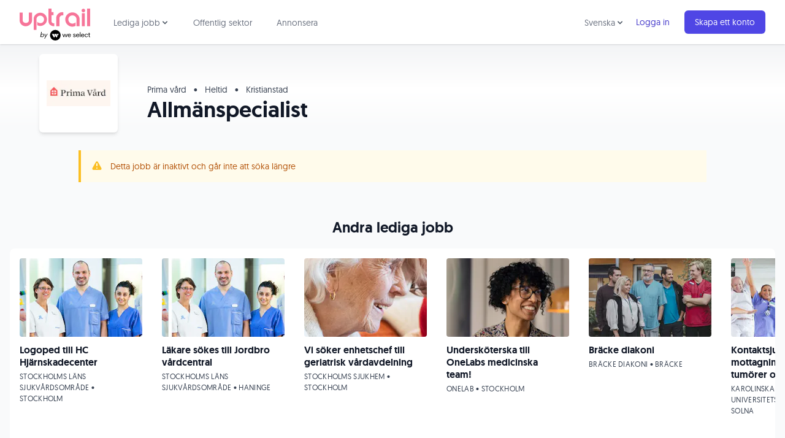

--- FILE ---
content_type: text/html; charset=utf-8
request_url: https://www.uptrail.com/job/45008/allmanspecialist
body_size: 43304
content:
<!DOCTYPE html>
<html lang="sv" prefix="og: https://ogp.me/ns#">
  <head>
    <title>[Jobb] Allmänspecialist hos Prima vård - Uptrail</title>
    <meta name="csrf-param" content="authenticity_token" />
<meta name="csrf-token" content="HP9p9iFEvO-tJawBxSk7yaxGrNiMrkvOJ5cYo16hQhs1QxEOugUCiYSNBeHep8spZn6jdmXgKQmaH6iQ_ran_g" />
    <meta name="csp-nonce" content="fzl87PNiD1gMF/pOodbu5w==" />

      <!-- Google Tag Manager -->
      <script defer>(function(w,d,s,l,i){w[l]=w[l]||[];w[l].push({'gtm.start':
      new Date().getTime(),event:'gtm.js'});var f=d.getElementsByTagName(s)[0],
      j=d.createElement(s),dl=l!='dataLayer'?'&l='+l:'';j.async=true;j.src=
      'https://www.googletagmanager.com/gtm.js?id='+i+dl;f.parentNode.insertBefore(j,f);
      })(window,document,'script','dataLayer','GTM-MGZ78V');</script>
      <!-- End Google Tag Manager -->

    <meta charset="UTF-8">
    <meta name="viewport" content="width=device-width, initial-scale=1.0">
    <meta http-equiv="X-UA-Compatible" content="ie=edge">
    <meta name="description" content="Sök Allmänspecialist på Uptrail. Anonymt och utan att bli nedringd av rekryterare. Välkommen till Uptrail!">
    <meta name="norton-safeweb-site-verification" content="94e9okn31c1ny2vs-vkhdng92o2y54w5d7eu7sbd4mi5ne4pgv58efd828rsawnpm7gi7i2w8zaiexkatufohtjvp8ijybqianun1exm2mq33d9sd6ccjbl9u8eg8uum" />

    <!-- Facebook Open Graph -->
    <meta property="fb:app_id" content="393467374136901">
    <meta property="og:title" content="[Jobb] Allmänspecialist hos Prima vård - Uptrail">
    <meta property="og:description" content="Sök Allmänspecialist på Uptrail. Anonymt och utan att bli nedringd av rekryterare. Välkommen till Uptrail!">
    <meta property="og:image" content="https://uptrail.imgix.net/photos/images/254149/original/9.png?fit=fill&amp;fill=solid&amp;fill-color=fff&amp;auto=format,compress&amp;w=1200&amp;h=630&amp;bg=fff&amp;pad=10">
    <meta property="og:type" content="website">
    <meta property="og:site_name" content="Uptrail">
    <meta property="og:url" content="https://www.uptrail.com/job/45008">

    <!-- Twitter Cards -->
    <meta name="twitter:card" content="summary">
    <meta name="twitter:site" content="@uptrail">

    <!-- Favicons -->
    <link rel="apple-touch-icon" sizes="180x180" href="/apple-touch-icon.png">
    <link rel="icon" type="image/png" sizes="32x32" href="/favicon-32x32.png">
    <link rel="icon" type="image/png" sizes="16x16" href="/favicon-16x16.png">
    <link rel="manifest" href="/site.webmanifest">
    <link rel="mask-icon" href="/safari-pinned-tab.svg" color="#5bbad5">
    <meta name="msapplication-TileColor" content="#da532c">
    <meta name="theme-color" content="#ffffff">

    <!-- Site map -->
    <link rel="preconnect" href="https://d2o1h04hqm3n1y.cloudfront.net">
    <link rel="preconnect" href="https://d368tat7q3aro3.cloudfront.net">
    <link rel="sitemap" type="application/xml" title="Sitemap" href="/sitemaps/sitemap.xml.gz">
    <link rel="canonical" href="https://www.uptrail.com/job/45008/allmanspecialist">

    <link rel="stylesheet" href="https://d368tat7q3aro3.cloudfront.net/assets/application-910fcf9f5cdd9ce8af78dfff93891330b9434dc87521732f7e21443b0c4418d3.css" media="all" data-turbolinks-track="reload" />
    <script src="https://d368tat7q3aro3.cloudfront.net/assets/application-11b35de401a0d0360c13edb14c8e10d78a3d0eb4105299dc0c3eba38abae0880.js" data-turbolinks-track="reload" defer="defer"></script>

    

          <!-- Facebook Pixel Code -->
          <script defer type="text/plain" class="_iub_cs_activate" data-iub-purposes="4">
          !function(f,b,e,v,n,t,s){if(f.fbq)return;n=f.fbq=function(){n.callMethod?
          n.callMethod.apply(n,arguments):n.queue.push(arguments)};if(!f._fbq)f._fbq=n;
          n.push=n;n.loaded=!0;n.version='2.0';n.queue=[];t=b.createElement(e);t.async=!0;
          t.src=v;s=b.getElementsByTagName(e)[0];s.parentNode.insertBefore(t,s)}(window,
          document,'script','//connect.facebook.net/en_US/fbevents.js');

          fbq('init', '217259458622302');
          fbq('track', "PageView");
          </script>
          <noscript type="text/plain" class="_iub_cs_activate" data-iub-purposes="4"><img height="1" width="1" style="display:none" src="https://www.facebook.com/tr?id=217259458622302&ev=PageView&noscript=1" alt="" /></noscript>
          <!-- End Facebook Pixel Code -->
  </head>
  <body class="text-gray-900 antialiased bg-gray-50">
      <!-- Google Tag Manager (noscript) -->
      <noscript><iframe src="https://www.googletagmanager.com/ns.html?id=GTM-MGZ78V"
      height="0" width="0" style="display:none;visibility:hidden"></iframe></noscript>
      <!-- End Google Tag Manager (noscript) -->

    


    <nav x-data="{ open: false, categoryOpen: false, languageSwitchOpen: false }" class="bg-white shadow relative z-10">
  <div class="max-w-7xl mx-auto px-2 sm:px-4 lg:px-8">
    <div class="flex justify-between h-18">
      <div class="flex px-2 lg:px-0">
        <div class="shrink-0 flex items-center pr-2">
          <a aria-label="Back to start page" href="/">
            <svg id="logo-uptrail-by-weselect" xmlns="http://www.w3.org/2000/svg" viewBox="0 0 145.2 65.71" width="115">
  <g id="Page-1">
    <g id="Uptrail_logos" data-name="Uptrail logos">
      <g id="Group-3">
        <path id="Shape" class="cls-2" d="m59.4,0h6.1v7.3h4.2v6.4h-4.2v12c0,.6.1,1.2.3,1.7.3.6.7,1.1,1.1,1.5.9.9,2.1,1.5,3.4,1.5h1v5.9h-1c-1.1,0-2.2-.2-3.2-.5-1.5-.5-2.9-1.3-4.2-2.2-1.1-.8-1.9-1.8-2.4-3-.7-1.4-1.1-3-1.1-4.7V0h0ZM.1,8.1h6.3v16.2c0,1.5.7,2.9,1.9,3.8,2.6,2,6.2,2,8.8.1,1.2-.9,1.9-2.2,1.9-3.7V8.1h6.6v16.1c0,3.4-1.6,6.6-4.3,8.7-2.4,2.2-5.4,3.4-8.7,3.5s-6.5-1.2-8.9-3.5c-2.4-2.2-3.7-5.3-3.7-8.5L.1,8.1H.1Zm34.7,35.9h-5.9v-22.5c-.1-3.5,1.5-6.9,4.1-9.2,2.6-2.5,6.1-3.8,9.7-3.8,7.4,0,13.5,6,13.5,13.5.1,2.3-.4,4.6-1.5,6.7-1.1,2-2.8,3.7-4.8,4.8-2.1,1.5-4.7,2.2-7.2,2.3-2.2,0-4.4-.6-6.3-1.6v-7c.7.9,1.6,1.6,2.7,2,1.1.5,2.3.7,3.5.7,2.1.1,4.2-.7,5.6-2.2,1.5-1.5,2.2-3.6,2-5.7,0-2-.8-3.9-2.3-5.3-3.1-3-7.9-2.9-11,0-1.5,1.4-2.3,3.4-2.3,5.5v21.8h.2Zm47.3-7.7h-6.8v-15.8c-.1-2.2.4-4.3,1.3-6.3,1-1.9,2.4-3.5,4.2-4.6,1-.7,2.1-1.3,3.3-1.7,1.1-.4,2.3-.5,3.4-.5.3,0,.7,0,1.1.1s.9.1,1.5.2v6.4c-.6-.2-1.3-.3-1.9-.3-1.3,0-2.6.5-3.6,1.3-.8.5-1.4,1.2-1.9,2.1-.5.8-.7,1.7-.7,2.7l.1,16.4h0Zm33.1-8.1v7.5c-2.1,1-4.4,1.6-6.7,1.6-3.5,0-6.9-1.4-9.4-3.7-1.7-1.3-3-3-3.9-5-.8-2-1.3-4.1-1.2-6.3-.1-3.8,1.5-7.5,4.3-10.2,2.7-2.8,6.4-4.3,10.3-4.2,3.9-.1,7.7,1.4,10.5,4.2,2.9,2.6,4.5,6.3,4.4,10.2v14h-6.4v-14.3c0-2.2-.9-4.3-2.5-5.7-1.6-1.5-3.8-2.3-6-2.3s-4.3.9-5.9,2.4c-1.6,1.6-2.4,3.7-2.4,5.9s.8,4.5,2.4,6.1c1.5,1.7,3.7,2.6,6,2.5,1.3,0,2.5-.2,3.7-.7,1.1-.3,2.1-1.1,2.8-2h0Zm12.9-18.8h6.2v26.8h-6.2V9.4Zm10.9-9.4h6.2v36.2h-6.2V0Z"/>
        <path id="Path" class="cls-2" d="m131.3,7.6c-1,.1-2-.4-2.7-1.1s-1-1.7-1-2.6.3-1.9,1-2.5c.7-.7,1.7-1.1,2.8-1.1,1,0,1.9.4,2.6,1.2.6.7.9,1.6.9,2.5s-.3,1.8-.9,2.5c-.8.8-1.8,1.2-2.7,1.1h0Z"/>
      </g>
    </g>
  </g>
  <g>
    <g>
      <path d="m43.89,57.28l-.27,1.34h-1.07l1.87-10.57h1.07l-.8,4.95c.53-.8,1.6-1.34,2.67-1.34,1.6,0,2.81,1.07,2.81,2.81,0,2.27-1.6,4.28-3.88,4.28-1.2,0-2.14-.53-2.41-1.47Zm2.27.53c1.74,0,2.94-1.6,2.94-3.21,0-1.2-.67-2.01-1.87-2.01-1.74,0-2.94,1.6-2.94,3.21-.13,1.2.67,2.01,1.87,2.01Z"/>
      <path d="m52.85,58.35l-1.6-6.55h1.07l1.2,5.35,3.08-5.35h1.2l-6.02,10.16h-1.2l2.27-3.61Z"/>
    </g>
    <g id="Lager_2-2" data-name="Lager 2-2">
      <path class="cls-1" d="m129.87,52.94c-1.1,0-1.94.63-2.11,1.82h4.16c-.14-1.16-.95-1.82-2.05-1.82Z"/>
      <path class="cls-1" d="m119.59,52.94c-1.1,0-1.94.63-2.11,1.82h4.16c-.14-1.16-.95-1.82-2.05-1.82h0Z"/>
      <path class="cls-1" d="m102.33,52.94c-1.1,0-1.94.63-2.11,1.82h4.16c-.14-1.16-.95-1.82-2.05-1.82h0Z"/>
      <path d="m73.48,43.98c-6,0-10.86,4.86-10.86,10.86s4.86,10.86,10.86,10.86,10.86-4.86,10.86-10.86-4.86-10.86-10.86-10.86Zm-.55,12.91l-1.48,2.54c-.26.43-.68.43-.93,0l-3.83-6.56c-.25-.44-.05-.8.46-.8h2.97c.11,0,.25.08.31.18l2.5,4.27c.06.1.06.26,0,.36Zm4.91,0l-1.48,2.54c-.26.43-.68.43-.93,0l-3.83-6.56c-.25-.44-.05-.8.46-.8h2.96c.11,0,.25.08.32.18l2.5,4.27c.06.1.06.26,0,.36h0Zm2.46-4.3l-1.68,2.89c-.16.28-.43.28-.6,0l-1.68-2.89c-.17-.28-.02-.52.31-.52h3.37c.34,0,.47.24.29.52Z"/>
      <polygon points="95.6 57.36 93.84 52.12 92.75 52.12 90.99 57.36 89.22 52.12 87.94 52.12 90.31 58.73 91.62 58.73 93.31 53.58 94.99 58.73 96.3 58.73 98.66 52.12 97.37 52.12 95.6 57.36"/>
      <path d="m102.33,51.97c-1.97,0-3.37,1.36-3.37,3.45s1.38,3.45,3.41,3.44c1.4,0,2.53-.72,3.01-1.99l-1.13-.18c-.34.77-1.03,1.2-1.9,1.2-1.22,0-2.13-.86-2.18-2.23h5.42v-.28c0-2.17-1.29-3.4-3.26-3.4h0Zm-2.11,2.79c.17-1.19,1.02-1.82,2.11-1.82s1.91.66,2.05,1.82h-4.16Z"/>
      <path d="m113.02,54.81c-.87-.18-1.62-.35-1.62-1.01,0-.57.57-.89,1.29-.89s1.32.37,1.51.99l1.07-.26c-.26-1.06-1.23-1.67-2.59-1.67-1.49,0-2.42.79-2.42,1.9,0,1.37,1.25,1.75,2.32,1.97.93.19,1.65.36,1.65,1.1,0,.61-.53,1.01-1.35,1.01-.9,0-1.58-.47-1.79-1.24l-1.02.27c.2,1.1,1.2,1.89,2.77,1.89s2.52-.79,2.52-2.06c0-1.44-1.29-1.76-2.36-1.99h0Z"/>
      <path d="m119.59,51.97c-1.97,0-3.37,1.36-3.37,3.45s1.37,3.45,3.41,3.44c1.4,0,2.53-.72,3.01-1.99l-1.13-.18c-.34.77-1.03,1.2-1.9,1.2-1.22,0-2.13-.86-2.18-2.23h5.42v-.28c0-2.17-1.29-3.4-3.26-3.4h0Zm-2.11,2.79c.17-1.19,1.02-1.82,2.11-1.82s1.91.66,2.05,1.82h-4.16Z"/>
      <rect x="124.07" y="48.56" width="1.21" height="10.17"/>
      <path d="m129.87,51.97c-1.97,0-3.37,1.36-3.37,3.45s1.37,3.45,3.41,3.44c1.4,0,2.53-.72,3.01-1.99l-1.13-.18c-.34.77-1.03,1.2-1.9,1.2-1.22,0-2.13-.86-2.18-2.23h5.42v-.28c0-2.17-1.29-3.4-3.26-3.4Zm-2.11,2.79c.17-1.19,1.02-1.82,2.11-1.82s1.91.66,2.05,1.82h-4.16Z"/>
      <path d="m137.41,52.95c.97,0,1.71.51,1.99,1.44l1.11-.14c-.36-1.42-1.54-2.28-3.1-2.28-2,0-3.4,1.42-3.4,3.45s1.39,3.45,3.4,3.45c1.54,0,2.75-.86,3.1-2.29l-1.11-.12c-.28.92-1.02,1.44-1.99,1.44-1.3,0-2.18-1.02-2.18-2.46s.88-2.46,2.18-2.46Z"/>
      <path d="m144.58,57.74c-.61,0-1.02-.35-1.02-1.07v-3.6h1.59v-.96h-1.61v-2.18h-1.07v1.31c0,.68-.31.88-.77.88h-.7v.96h1.35v3.75c0,1.2.71,1.9,1.85,1.9h.96v-.99h-.59Z"/>
    </g>
  </g>
</svg>

</a>        </div>
        <div class="hidden lg:ml-6 lg:flex">
          <div @click.away="categoryOpen = false" class="inline-flex items-center px-1 pt-1 border-b-2 border-transparent hover:border-gray-300 focus:text-gray-700 focus:border-gray-300 text-gray-500 hover:text-gray-700 text-sm leading-5 text-gray-900 focus:outline-none transition">
            <div class="relative shrink-0">
              <div x-show="categoryOpen" x-description="Jobbkategorier dropdown, visa beroende på state."
                x-transition:enter="transition ease-out duration-200"
                x-transition:enter-start="opacity-0 scale-95"
                x-transition:enter-end="opacity-100 scale-100"
                x-transition:leave="transition ease-in duration-75"
                x-transition:leave-start="opacity-100 scale-100"
                x-transition:leave-end="opacity-0 scale-95"
                class="absolute z-10 left-0 mt-6 w-48 rounded-md shadow-lg"
                style="display:none;"
              >
                <div class="py-1 rounded-md bg-white ring-1 ring-black ring-opacity-5" role="menu" aria-orientation="vertical" aria-labelledby="user-menu">
                  <a class="block px-4 py-2 text-sm leading-5 text-gray-700 hover:bg-indigo-50 focus:outline-none focus:bg-indigo-50 transition " role="menuitem" href="/job/it-jobb">IT jobb</a>
<a class="block px-4 py-2 text-sm leading-5 text-gray-700 hover:bg-indigo-50 focus:outline-none focus:bg-indigo-50 transition " role="menuitem" href="/job/utvecklare-jobb">Utvecklare jobb</a>
<a class="block px-4 py-2 text-sm leading-5 text-gray-700 hover:bg-indigo-50 focus:outline-none focus:bg-indigo-50 transition " role="menuitem" href="/job/systemutvecklare-jobb">Systemutvecklare jobb</a>
<a class="block px-4 py-2 text-sm leading-5 text-gray-700 hover:bg-indigo-50 focus:outline-none focus:bg-indigo-50 transition " role="menuitem" href="/job/remote-jobb">Remote jobb</a>
<a class="block px-4 py-2 text-sm leading-5 text-gray-700 hover:bg-indigo-50 focus:outline-none focus:bg-indigo-50 transition " role="menuitem" href="/job/projektledare-jobb">Projektledare jobb</a>
<a class="block px-4 py-2 text-sm leading-5 text-gray-700 hover:bg-indigo-50 focus:outline-none focus:bg-indigo-50 transition " role="menuitem" href="/job/saljare-jobb">Säljare jobb</a>
<a class="block px-4 py-2 text-sm leading-5 text-gray-700 hover:bg-indigo-50 focus:outline-none focus:bg-indigo-50 transition " role="menuitem" href="/job/ingenjor-jobb">Ingenjör jobb</a>
<a class="block px-4 py-2 text-sm leading-5 text-gray-700 hover:bg-indigo-50 focus:outline-none focus:bg-indigo-50 transition " role="menuitem" href="/job/chefsjobb">Chefsjobb</a>
<a class="block px-4 py-2 text-sm leading-5 text-gray-700 hover:bg-indigo-50 focus:outline-none focus:bg-indigo-50 transition " role="menuitem" href="/job/webbdesign-jobb">Webbdesign jobb</a>
<a class="block px-4 py-2 text-sm leading-5 text-gray-700 hover:bg-indigo-50 focus:outline-none focus:bg-indigo-50 transition " role="menuitem" href="/job/grafisk-designer-jobb">Grafisk designer</a>
<a class="block px-4 py-2 text-sm leading-5 text-gray-700 hover:bg-indigo-50 focus:outline-none focus:bg-indigo-50 transition " role="menuitem" href="/job/marknadsforing-jobb">Marknadsföring jobb</a>

                </div>
              </div>
            </div>
            <div>
              <a @click="categoryOpen = !categoryOpen" class="inline-flex cursor-pointer items-center text-sm border-2 border-transparent rounded-full focus:outline-none focus:border-gray-300 transition " aria-label="Lediga jobb meny" aria-haspopup="true" x-bind:aria-expanded="categoryOpen">
                Lediga jobb
                <svg class="-mr-1 h-4 w-4 text-gray-600" xmlns="http://www.w3.org/2000/svg" viewBox="0 0 20 20" fill="currentColor" aria-hidden="true">
                  <path fill-rule="evenodd" d="M5.293 7.293a1 1 0 011.414 0L10 10.586l3.293-3.293a1 1 0 111.414 1.414l-4 4a1 1 0 01-1.414 0l-4-4a1 1 0 010-1.414z" clip-rule="evenodd" />
                </svg>
              </a>
            </div>
          </div>
          <a data-event-category="Interactions" data-event-action="Clicked Public Sector Link" class="ml-8 inline-flex items-center px-1 pt-1 border-b-2 border-transparent hover:border-gray-300 focus:text-gray-700 focus:border-gray-300 text-gray-500 hover:text-gray-700 text-sm leading-5 text-gray-900 focus:outline-none transition" href="/public-sector">Offentlig sektor</a>
          <a data-event-category="Interactions" data-event-action="Clicked Advertise Link" class="ml-8 inline-flex items-center px-1 pt-1 border-b-2 border-transparent text-sm leading-5 text-gray-500 hover:text-gray-700 hover:border-gray-300 focus:outline-none focus:text-gray-700 focus:border-gray-300 transition" href="https://business.uptrail.com/">Annonsera</a>
        </div>
      </div>
      <div class="flex items-center lg:hidden">
        <!-- Mobile menu button -->
        <button @click="open = !open" class="inline-flex items-center justify-center p-2 rounded-md text-gray-400 hover:text-gray-500 hover:bg-gray-100 focus:outline-none focus:bg-gray-100 focus:text-gray-500 transition " x-bind:aria-label="open ? 'Close main menu' : 'Main menu'" aria-label="Main menu" x-bind:aria-expanded="open">
          <div class="relative">
            <svg x-state:on="Menu open" x-state:off="Menu closed" :class="{ 'hidden': open, 'block': !open }" class="block h-6 w-6" fill="none" viewBox="0 0 24 24" stroke="currentColor">
              <path stroke-linecap="round" stroke-linejoin="round" stroke-width="2" d="M4 6h16M4 12h16M4 18h16"></path>
            </svg>
          </div>

          <svg x-state:on="Menu open" x-state:off="Menu closed" :class="{ 'hidden': !open, 'block': open }" class="hidden h-6 w-6" fill="none" viewBox="0 0 24 24" stroke="currentColor">
            <path stroke-linecap="round" stroke-linejoin="round" stroke-width="2" d="M6 18L18 6M6 6l12 12"></path>
          </svg>
        </button>
      </div>
      <div class="hidden lg:ml-4 lg:flex lg:items-center">
          <div @click.away="languageSwitchOpen = false" class="inline-flex items-center px-1 pt-1 border-b-2 border-transparent hover:border-gray-300 focus:text-gray-700 focus:border-gray-300 text-gray-500 hover:text-gray-700 text-sm leading-5 text-gray-900 focus:outline-none transition">
            <div class="relative shrink-0">
              <div x-show="languageSwitchOpen" x-description="Language choice dropdown"
                x-transition:enter="transition ease-out duration-200"
                x-transition:enter-start="opacity-0 scale-95"
                x-transition:enter-end="opacity-100 scale-100"
                x-transition:leave="transition ease-in duration-75"
                x-transition:leave-start="opacity-100 scale-100"
                x-transition:leave-end="opacity-0 scale-95"
                class="absolute z-10 left-0 mt-6 w-48 rounded-md shadow-lg"
                style="display:none;"
              >
                <div class="py-1 rounded-md bg-white ring-1 ring-black ring-opacity-5" role="menu" aria-orientation="vertical" aria-labelledby="user-menu">
                    <a data-event-category="Interactions" data-event-action="Clicked English Language Link" class="relative inline-flex items-center px-4 py-2 text-sm leading-5 mr-2 text-indigo-700 hover:text-indigo-500" href="/job/45008/allmanspecialist?set_locale=en">English</a>
                </div>
              </div>
            </div>
            <div>
              <a @click="languageSwitchOpen = !languageSwitchOpen" class="inline-flex cursor-pointer items-center text-sm border-2 border-transparent rounded-full focus:outline-none focus:border-gray-300 transition " aria-label="Choose language" aria-haspopup="true" x-bind:aria-expanded="languageSwitchOpen">
                Svenska
                <svg class="-mr-1 h-4 w-4 text-gray-600" xmlns="http://www.w3.org/2000/svg" viewBox="0 0 20 20" fill="currentColor" aria-hidden="true">
                  <path fill-rule="evenodd" d="M5.293 7.293a1 1 0 011.414 0L10 10.586l3.293-3.293a1 1 0 111.414 1.414l-4 4a1 1 0 01-1.414 0l-4-4a1 1 0 010-1.414z" clip-rule="evenodd" />
                </svg>
              </a>
            </div>
          </div>
          <div class="shrink-0">
            <a data-event-category="Interactions" data-event-action="Clicked Login Link" class="relative inline-flex items-center px-4 py-2 text-sm leading-5 mr-2 text-indigo-700 hover:text-indigo-500" href="/sign-in">Logga in</a>
          </div>
          <div class="shrink-0">
            <a data-event-category="Interactions" data-event-action="Clicked Sign Up Link" class="relative inline-flex items-center px-4 py-2 border border-transparent text-sm leading-5 rounded-md text-white bg-indigo-600 shadow-sm hover:bg-indigo-500 focus:outline-none focus:border-indigo-700 focus:ring-indigo-200/50 active:bg-indigo-700 transition " href="/create-account">Skapa ett konto</a>
          </div>
      </div>
    </div>
  </div>

  <!-- Mobile menu -->
  <div x-description="Mobile menu, toggle classes based on menu state." x-state:on="Menu open" x-state:off="Menu closed" :class="{ 'block': open, 'hidden': !open }" class="hidden lg:hidden">
    <div class="pt-2 pb-3">
      <a class="block pl-3 pr-4 py-2 border-l-4 border-transparent text-gray-600 hover:text-gray-800 hover:bg-gray-50 hover:border-gray-300 focus:text-gray-800 focus:bg-gray-50 focus:border-gray-300 text-base focus:outline-none transition" href="/job">Lediga jobb</a>
      <a class="mt-1 block pl-6 pr-4 py-1 text-gray-500 hover:text-gray-800 hover:bg-gray-50 focus:outline-none focus:text-gray-800 focus:bg-gray-50 transition text-sm" role="menuitem" href="/job/it-jobb">IT jobb</a>
<a class="mt-1 block pl-6 pr-4 py-1 text-gray-500 hover:text-gray-800 hover:bg-gray-50 focus:outline-none focus:text-gray-800 focus:bg-gray-50 transition text-sm" role="menuitem" href="/job/utvecklare-jobb">Utvecklare jobb</a>
<a class="mt-1 block pl-6 pr-4 py-1 text-gray-500 hover:text-gray-800 hover:bg-gray-50 focus:outline-none focus:text-gray-800 focus:bg-gray-50 transition text-sm" role="menuitem" href="/job/systemutvecklare-jobb">Systemutvecklare jobb</a>
<a class="mt-1 block pl-6 pr-4 py-1 text-gray-500 hover:text-gray-800 hover:bg-gray-50 focus:outline-none focus:text-gray-800 focus:bg-gray-50 transition text-sm" role="menuitem" href="/job/remote-jobb">Remote jobb</a>
<a class="mt-1 block pl-6 pr-4 py-1 text-gray-500 hover:text-gray-800 hover:bg-gray-50 focus:outline-none focus:text-gray-800 focus:bg-gray-50 transition text-sm" role="menuitem" href="/job/projektledare-jobb">Projektledare jobb</a>
<a class="mt-1 block pl-6 pr-4 py-1 text-gray-500 hover:text-gray-800 hover:bg-gray-50 focus:outline-none focus:text-gray-800 focus:bg-gray-50 transition text-sm" role="menuitem" href="/job/saljare-jobb">Säljare jobb</a>
<a class="mt-1 block pl-6 pr-4 py-1 text-gray-500 hover:text-gray-800 hover:bg-gray-50 focus:outline-none focus:text-gray-800 focus:bg-gray-50 transition text-sm" role="menuitem" href="/job/ingenjor-jobb">Ingenjör jobb</a>
<a class="mt-1 block pl-6 pr-4 py-1 text-gray-500 hover:text-gray-800 hover:bg-gray-50 focus:outline-none focus:text-gray-800 focus:bg-gray-50 transition text-sm" role="menuitem" href="/job/chefsjobb">Chefsjobb</a>
<a class="mt-1 block pl-6 pr-4 py-1 text-gray-500 hover:text-gray-800 hover:bg-gray-50 focus:outline-none focus:text-gray-800 focus:bg-gray-50 transition text-sm" role="menuitem" href="/job/webbdesign-jobb">Webbdesign jobb</a>
<a class="mt-1 block pl-6 pr-4 py-1 text-gray-500 hover:text-gray-800 hover:bg-gray-50 focus:outline-none focus:text-gray-800 focus:bg-gray-50 transition text-sm" role="menuitem" href="/job/grafisk-designer-jobb">Grafisk designer</a>
<a class="mt-1 block pl-6 pr-4 py-1 text-gray-500 hover:text-gray-800 hover:bg-gray-50 focus:outline-none focus:text-gray-800 focus:bg-gray-50 transition text-sm" role="menuitem" href="/job/marknadsforing-jobb">Marknadsföring jobb</a>

      <a data-event-category="Interactions" data-event-action="Clicked Public Sector Link" class="block pl-3 pr-4 py-2 border-l-4 border-transparent text-gray-600 hover:text-gray-800 hover:bg-gray-50 hover:border-gray-300 focus:text-gray-800 focus:bg-gray-50 focus:border-gray-300 text-base focus:outline-none transition" href="/public-sector">Offentlig sektor</a>
      <a data-event-category="Interactions" data-event-action="Clicked Advertise Link" class="mt-1 block pl-3 pr-4 py-2 border-l-4 border-transparent text-gray-600 hover:text-gray-800 hover:bg-gray-50 hover:border-gray-300 focus:text-gray-800 focus:bg-gray-50 focus:border-gray-300 text-base focus:outline-none transition" href="https://business.uptrail.com/">Annonsera</a>
    </div>
    <div class="pt-4 pb-3 border-t border-gray-200">
        <div class="mt-1">
          <a data-event-category="Interactions" data-event-action="Clicked Sign Up Link" class="block px-4 py-2 text-base focus:outline-none focus:bg-gray-100 hover:bg-gray-100 transition link" href="/create-account">Skapa ett konto</a>
        </div>
        <div class="mt-3">
          <a data-event-category="Interactions" data-event-action="Clicked Login Link" class="block px-4 py-2 text-base text-gray-500 hover:text-gray-800 hover:bg-gray-100 focus:outline-none focus:text-gray-800 focus:bg-gray-100 transition " href="/sign-in">Logga in</a>
        </div>
    </div>
      <div class="pt-4 pb-3 border-t border-gray-200">
        <div class="mt-1">
          <a data-event-category="Interactions" data-event-action="Clicked Swedish Language Link" class="block px-4 py-2 text-base text-gray-500 hover:text-gray-800 hover:bg-gray-100 focus:outline-none focus:text-gray-800 focus:bg-gray-100 transition" href="/job/45008/allmanspecialist?set_locale=sv">Svenska</a>
        </div>
        <div class="mt-1">
          <a data-event-category="Interactions" data-event-action="Clicked English Language Link" class="block px-4 py-2 text-base text-gray-500 hover:text-gray-800 hover:bg-gray-100 focus:outline-none focus:text-gray-800 focus:bg-gray-100 transition" href="/job/45008/allmanspecialist?set_locale=en">English</a>
        </div>
      </div>
  </div>
</nav>


    

<div class="bg-gradient-to-b from-gray-100 via-white pt-12">
  <div class="max-w-screen-xl relative mx-auto z-0">
    <div class="flex bg-white rounded-md shadow-md h-24 w-24 md:h-32 md:w-32 absolute logo-holder left-6 md:left-8 lg:left-16 -bottom-12 md:-bottom-24 items-center justify-center p-3 overflow-hidden">
      <img class="object-contain" alt="Prima vård logo" loading="lazy" src="https://uptrail.imgix.net/company_profiles/logos/4634/original/skdarmklipp.png?auto=format,compress&amp;w=120&amp;h=120" />
    </div>
  </div>
  <div class="max-w-screen-xl mx-auto mt-12 md:mt-0">
    <div class="md:ml-36 lg:ml-48 py-4 px-6 md:px-12">
      <p class="md:text-sm text-gray-700">
        Prima vård
        <span class="mx-2">&bull;</span>
        Heltid
            <span class="mx-2">&bull;</span>
            Kristianstad
      </p>
      <h1 class="font-bold text-3xl lg:text-4xl leading-9 mt-1">Allmänspecialist</h1>
    </div>
  </div>
</div>

  <div class="bg-amber-50 border-l-4 border-amber-400 p-4 mb-8 max-w-screen-lg mx-auto mt-8">
    <div class="flex">
      <div class="shrink-0">
        <svg class="h-5 w-5 text-amber-400" viewBox="0 0 20 20" fill="currentColor">
          <path fill-rule="evenodd" d="M8.257 3.099c.765-1.36 2.722-1.36 3.486 0l5.58 9.92c.75 1.334-.213 2.98-1.742 2.98H4.42c-1.53 0-2.493-1.646-1.743-2.98l5.58-9.92zM11 13a1 1 0 11-2 0 1 1 0 012 0zm-1-8a1 1 0 00-1 1v3a1 1 0 002 0V6a1 1 0 00-1-1z" clip-rule="evenodd" />
        </svg>
      </div>
      <div class="ml-3">
        <p class="text-sm leading-5 text-amber-700">
          Detta jobb är inaktivt och går inte att söka längre
        </p>
      </div>
    </div>
  </div>

<div class=" flex flex-wrap mt-4 md:mt-8">

  <!-- Content holder -->
  <div class="w-full lg:w-2/3 mx-auto md:py-6 px-6 md:px-8 lg:px-16">

    <!-- Introduction -->


    <!-- About the job -->
    <span class="block text-lg font-bold">Om jobbet</span>
    <div class="markdown max-w-lg">
        
<h3>Beskrivning</h3><h3>Till Örkelljunga tar man sig enkelt med bil eller buss från alla väderstreck, det är mycket närmre än du tror!<br>Vi välkomnar en specialist i allmänmedicin till Solljungahälsan.<br>Här kommer du att bli en del av en mycket stabil arbetsgrupp. Tack vare att vi haft samma bemanning i åtskilliga år nu så har vi kunnat arbeta fram ett funktionellt arbetssätt. Vi arbetar enligt Svalövsmodellen med Teamsarbete och schemalagd tillgänglighet för löpande kommunikation mot gemensamma mål. <br>Samtliga yrkesgrupper deltager i detta. <br>På Solljungahälsan tjänstgör Allmänspecilialister, St -läkare, At -läkare, DSK, SSK, USK, fysioterapeuter, arbetsterapeut, psykiatrisjuksköterska,medicinska sekreterare, dietist, BVC-sköterska, barnmorskor.<br>Vi har certifiering i både Astma/KOL och Diabetes<br>Här kommer du till en grupp där alla är lika värdefulla i vår framgång. Vi prioriterar en god arbetsmiljö och ett nära samarbete. Tar tillvara på varandras kunskaper och goda egenskaper. <br>Medarbetarna är bra på att kommunicera och kommer glada till arbetet.<br>Vi har ett trevligt patientklientel som spänner över samtliga åldrar. <br>Mycket fina resultat på nationella patientenkäten och den årliga medarbetarenkäten.</h3><p><br><br></p><h3>Arbetsuppgifter</h3><h3>Vi välkomnar dig är Specialist i allmänmedicin. <br>Utöver kompetens och intresse i att arbeta med patienten i primärvård är det önskvärt att du är en bra lagspelare och är intresserad av att vara med att fortsatt få vår mottagning att utvecklas i positiv riktning i den föränderliga vårdmiljö vi befinner oss i. </h3><h3>Här arbetar vi med såväl planerade som akuta besök. <br>Våra patienter har stort förtroende för oss och kommer gärna hit med diverse skador eller andra lite mer allvarliga tillstånd som i städerna annars främst hade hamnat på akutmottagningen. <br>Det finns utrymme i schema på både läkare och sköterska för att kunna möta dessa oplanerade besök. <br>Detta är utmanade och utvecklande.<br>Vi arbetar i PMO  </h3><p><br><br></p><h3>Kvalifikationer</h3><p>Specialist i allmänmedicin</p><p><br><br></p><h3>Villkor</h3><p>Tjänstgöringsgrad kan diskuteras. </p><p>Önskvärt 75-100%</p><p>Kollektivavtal finns</p><p>Individuell lönesättning</p><p>Friskvårdbidrag</p><p>Gratis frukost dagligen</p><p>Flexpension from 240701</p><p> </p><p><br><br></p>  
    </div>

    <!-- Quote -->


    <!-- Perks -->


    <!-- About the company -->
      <span class="block text-lg font-bold sm:mt-6">Bli en del av vår växande familj</span>
      <div class="markdown max-w-lg">
        <p><br></p>
      </div>


    <!-- Lifestyle photos -->

    <!-- Video section -->

  </div>


    <aside class="order-first w-full bg-gray-50 border-b-4 md:border-b-6 border-uptrail-pink py-6 px-2 mb-6">
      <h2 class="text-center text-2xl font-bold mb-4">Andra lediga jobb</h2>
      <div class="scrollable-jobs rounded-lg">
  <div class="scrollable-jobs--entry">
    <a href="/job/209133/logoped-till-hc-hjarnskadecenter" title="Logoped till HC Hjärnskadecenter">
      <img class="rounded h-32 max-w-200px max-h-200px object-cover" src="https://uptrail.imgix.net/photos/images/253976/original/slso-topbild.jpg?fit=crop&amp;crop=faces&amp;auto=format,compress&amp;w=200&amp;h=200" loading="lazy" alt="Listningsbild Logoped till HC Hjärnskadecenter">
      <div class="p-4 pl-0 pt-2 sm:pt-3 max-w-200px">
        <p class="font-bold leading-tight">
          Logoped till HC Hjärnskadecenter
        </p>
        <p class="text-xs text-gray-700 uppercase tracking-wide pt-1">
          Stockholms läns sjukvårdsområde &bull; Stockholm
        </p>
      </div>
    </a>
  </div>
  <div class="scrollable-jobs--entry">
    <a href="/job/209132/lakare-sokes-till-jordbro-vardcentral" title="Läkare sökes till Jordbro vårdcentral">
      <img class="rounded h-32 max-w-200px max-h-200px object-cover" src="https://uptrail.imgix.net/photos/images/253976/original/slso-topbild.jpg?fit=crop&amp;crop=faces&amp;auto=format,compress&amp;w=200&amp;h=200" loading="lazy" alt="Listningsbild Läkare sökes till Jordbro vårdcentral">
      <div class="p-4 pl-0 pt-2 sm:pt-3 max-w-200px">
        <p class="font-bold leading-tight">
          Läkare sökes till Jordbro vårdcentral
        </p>
        <p class="text-xs text-gray-700 uppercase tracking-wide pt-1">
          Stockholms läns sjukvårdsområde &bull; Haninge
        </p>
      </div>
    </a>
  </div>
  <div class="scrollable-jobs--entry">
    <a href="/job/203847/vi-soker-enhetschef-till-geriatrisk-vardavdelning" title="Vi söker enhetschef till geriatrisk vårdavdelning">
      <img class="rounded h-32 max-w-200px max-h-200px object-cover" src="https://uptrail.imgix.net/photos/images/254215/original/ssh_jobylon_4.39eb92f0.jpg?fit=crop&amp;crop=faces&amp;auto=format,compress&amp;w=200&amp;h=200" loading="lazy" alt="Listningsbild Vi söker enhetschef till geriatrisk vårdavdelning">
      <div class="p-4 pl-0 pt-2 sm:pt-3 max-w-200px">
        <p class="font-bold leading-tight">
          Vi söker enhetschef till geriatrisk vårdavdelning
        </p>
        <p class="text-xs text-gray-700 uppercase tracking-wide pt-1">
          Stockholms Sjukhem &bull; Stockholm
        </p>
      </div>
    </a>
  </div>
  <div class="scrollable-jobs--entry">
    <a href="/job/96456/underskoterska-till-onelabs-medicinska-team" title="Undersköterska till OneLabs medicinska team!">
      <img class="rounded h-32 max-w-200px max-h-200px object-cover" src="https://uptrail.imgix.net/photos/images/254133/original/original-89.jpeg?fit=crop&amp;crop=faces&amp;auto=format,compress&amp;w=200&amp;h=200" loading="lazy" alt="Listningsbild Undersköterska till OneLabs medicinska team!">
      <div class="p-4 pl-0 pt-2 sm:pt-3 max-w-200px">
        <p class="font-bold leading-tight">
          Undersköterska till OneLabs medicinska team!
        </p>
        <p class="text-xs text-gray-700 uppercase tracking-wide pt-1">
          OneLab &bull; Stockholm
        </p>
      </div>
    </a>
  </div>
  <div class="scrollable-jobs--entry">
    <a href="/job/127979/bracke-diakoni" title="Bräcke diakoni">
      <img class="rounded h-32 max-w-200px max-h-200px object-cover" src="https://uptrail.imgix.net/photos/images/254103/original/lg7b5175-1024x683.jpg?fit=crop&amp;crop=faces&amp;auto=format,compress&amp;w=200&amp;h=200" loading="lazy" alt="Listningsbild Bräcke diakoni">
      <div class="p-4 pl-0 pt-2 sm:pt-3 max-w-200px">
        <p class="font-bold leading-tight">
          Bräcke diakoni
        </p>
        <p class="text-xs text-gray-700 uppercase tracking-wide pt-1">
          Bräcke diakoni &bull; Bräcke
        </p>
      </div>
    </a>
  </div>
  <div class="scrollable-jobs--entry">
    <a href="/job/209117/kontaktsjukskoterska-till-mottagning-endokrina-tumorer-och-sarkom" title="Kontaktsjuksköterska till mottagning Endokrina tumörer och Sarkom">
      <img class="rounded h-32 max-w-200px max-h-200px object-cover" src="https://uptrail.imgix.net/photos/images/253977/original/497_pb-main-header_jpeg-s5s-ezpma0eyuj3br5wqig-2.jpg?fit=crop&amp;crop=faces&amp;auto=format,compress&amp;w=200&amp;h=200" loading="lazy" alt="Listningsbild Kontaktsjuksköterska till mottagning Endokrina tumörer och Sarkom">
      <div class="p-4 pl-0 pt-2 sm:pt-3 max-w-200px">
        <p class="font-bold leading-tight">
          Kontaktsjuksköterska till mottagning Endokrina tumörer och Sarkom
        </p>
        <p class="text-xs text-gray-700 uppercase tracking-wide pt-1">
          Karolinska Universitetssjukhuset &bull; Solna
        </p>
      </div>
    </a>
  </div>
  <div class="scrollable-jobs--entry">
    <a href="/job/209109/sjukskoterska-till-specialistpsykiatrisk-mottagning-4-st-eriksplan" title="Sjuksköterska till Specialistpsykiatrisk mottagning 4, S:t Eriksplan">
      <img class="rounded h-32 max-w-200px max-h-200px object-cover" src="https://uptrail.imgix.net/photos/images/253976/original/slso-topbild.jpg?fit=crop&amp;crop=faces&amp;auto=format,compress&amp;w=200&amp;h=200" loading="lazy" alt="Listningsbild Sjuksköterska till Specialistpsykiatrisk mottagning 4, S:t Eriksplan">
      <div class="p-4 pl-0 pt-2 sm:pt-3 max-w-200px">
        <p class="font-bold leading-tight">
          Sjuksköterska till Specialistpsykiatrisk mottagning 4, S:t Eriksplan
        </p>
        <p class="text-xs text-gray-700 uppercase tracking-wide pt-1">
          Stockholms läns sjukvårdsområde &bull; Stockholm
        </p>
      </div>
    </a>
  </div>
  <div class="scrollable-jobs--entry">
    <a href="/job/209108/sjukskoterska-till-bup-neuropsykiatri-sydvast-i-alvsjo" title="Sjuksköterska till BUP Neuropsykiatri Sydväst i Älvsjö">
      <img class="rounded h-32 max-w-200px max-h-200px object-cover" src="https://uptrail.imgix.net/photos/images/253976/original/slso-topbild.jpg?fit=crop&amp;crop=faces&amp;auto=format,compress&amp;w=200&amp;h=200" loading="lazy" alt="Listningsbild Sjuksköterska till BUP Neuropsykiatri Sydväst i Älvsjö">
      <div class="p-4 pl-0 pt-2 sm:pt-3 max-w-200px">
        <p class="font-bold leading-tight">
          Sjuksköterska till BUP Neuropsykiatri Sydväst i Älvsjö
        </p>
        <p class="text-xs text-gray-700 uppercase tracking-wide pt-1">
          Stockholms läns sjukvårdsområde &bull; Stockholm
        </p>
      </div>
    </a>
  </div>
  <div class="scrollable-jobs--entry">
    <a href="/job/209074/tandskoterska-till-folktandvarden-boo" title="Tandsköterska till Folktandvården Boo">
      <img class="rounded h-32 max-w-200px max-h-200px object-cover" src="https://uptrail.imgix.net/photos/images/253982/original/d57830749b5fcdbefc4f9796ed29be03.jpg?fit=crop&amp;crop=faces&amp;auto=format,compress&amp;w=200&amp;h=200" loading="lazy" alt="Listningsbild Tandsköterska till Folktandvården Boo">
      <div class="p-4 pl-0 pt-2 sm:pt-3 max-w-200px">
        <p class="font-bold leading-tight">
          Tandsköterska till Folktandvården Boo
        </p>
        <p class="text-xs text-gray-700 uppercase tracking-wide pt-1">
          Folktandvården Stockholm &bull; Nacka
        </p>
      </div>
    </a>
  </div>
  <div class="scrollable-jobs--entry">
    <a href="/job/209073/sjukgymnastfysioterapeut-till-hogdalen-rehab" title="Sjukgymnast/fysioterapeut till Högdalen Rehab">
      <img class="rounded h-32 max-w-200px max-h-200px object-cover" src="https://uptrail.imgix.net/photos/images/253976/original/slso-topbild.jpg?fit=crop&amp;crop=faces&amp;auto=format,compress&amp;w=200&amp;h=200" loading="lazy" alt="Listningsbild Sjukgymnast/fysioterapeut till Högdalen Rehab">
      <div class="p-4 pl-0 pt-2 sm:pt-3 max-w-200px">
        <p class="font-bold leading-tight">
          Sjukgymnast/fysioterapeut till Högdalen Rehab
        </p>
        <p class="text-xs text-gray-700 uppercase tracking-wide pt-1">
          Stockholms läns sjukvårdsområde &bull; Stockholm
        </p>
      </div>
    </a>
  </div>
</div>

    </aside>
</div>



    <div class="bg-gray-800">
  <div class="max-w-screen-xl mx-auto py-12 px-4 sm:px-6 lg:py-16 lg:px-8">
    <div class="">
      <div>
        <div class="md:grid md:grid-cols-3 md:gap-8">
          <div>
            <span class="text-sm leading-5 font-semibold tracking-wider text-gray-400 uppercase">
              För företag
            </span>
            <ul class="mt-4">
              <li>
                <a class="text-base leading-6 text-gray-300 hover:text-white" href="https://business.uptrail.com/priser">Priser</a>
              </li>
              <li class="mt-4">
                <a class="text-base leading-6 text-gray-300 hover:text-white" href="https://business.uptrail.com/job-slots">Uptrail Job Slots</a>
              </li>
              <li class="mt-4">
                <a class="text-base leading-6 text-gray-300 hover:text-white" href="https://business.uptrail.com/kunder">Våra kunder</a>
              </li>
            </ul>
          </div>
          <div class="mt-12 md:mt-0">
            <span class="text-sm leading-5 font-semibold tracking-wider text-gray-400 uppercase">
              Om tjänsten
            </span>
            <ul class="mt-4">
              <li>
                <a class="text-base leading-6 text-gray-300 hover:text-white" href="/terms">Användarvillkor</a>
              </li>
              <li class="mt-4">
                <a class="text-base leading-6 text-gray-300 hover:text-white" href="/privacy-policy">Integritetspolicy</a>
              </li>
              <li class="mt-4">
                <a class="text-base leading-6 text-gray-300 hover:text-white" href="/cookie-policy">Cookiepolicy</a>
              </li>
            </ul>
          </div>
        </div>
      </div>
    </div>
    <div class="mt-8 border-t border-gray-700 pt-8 md:flex md:items-center md:justify-between">
      <div class="flex md:order-2">
        <a href="https://www.facebook.com/gouptrail" class="text-gray-400 hover:text-gray-300">
          <span class="sr-only">Facebook</span>
          <svg class="h-6 w-6" fill="currentColor" viewBox="0 0 24 24">
            <path fill-rule="evenodd" d="M22 12c0-5.523-4.477-10-10-10S2 6.477 2 12c0 4.991 3.657 9.128 8.438 9.878v-6.987h-2.54V12h2.54V9.797c0-2.506 1.492-3.89 3.777-3.89 1.094 0 2.238.195 2.238.195v2.46h-1.26c-1.243 0-1.63.771-1.63 1.562V12h2.773l-.443 2.89h-2.33v6.988C18.343 21.128 22 16.991 22 12z" clip-rule="evenodd" />
          </svg>
        </a>
        <a href="https://twitter.com/Uptrail" class="ml-6 text-gray-400 hover:text-gray-300">
          <span class="sr-only">Twitter</span>
          <svg class="h-6 w-6" fill="currentColor" viewBox="0 0 24 24">
            <path d="M8.29 20.251c7.547 0 11.675-6.253 11.675-11.675 0-.178 0-.355-.012-.53A8.348 8.348 0 0022 5.92a8.19 8.19 0 01-2.357.646 4.118 4.118 0 001.804-2.27 8.224 8.224 0 01-2.605.996 4.107 4.107 0 00-6.993 3.743 11.65 11.65 0 01-8.457-4.287 4.106 4.106 0 001.27 5.477A4.072 4.072 0 012.8 9.713v.052a4.105 4.105 0 003.292 4.022 4.095 4.095 0 01-1.853.07 4.108 4.108 0 003.834 2.85A8.233 8.233 0 012 18.407a11.616 11.616 0 006.29 1.84" />
          </svg>
        </a>
        <a href="https://www.instagram.com/uptrail/" class="ml-6 text-gray-400 hover:text-gray-300">
          <span class="sr-only">Instagram</span>
          <svg class="h-6 w-6" fill="currentColor" viewBox="0 0 24 24">
            <path fill-rule="evenodd" d="M12.315 2c2.43 0 2.784.013 3.808.06 1.064.049 1.791.218 2.427.465a4.902 4.902 0 011.772 1.153 4.902 4.902 0 011.153 1.772c.247.636.416 1.363.465 2.427.048 1.067.06 1.407.06 4.123v.08c0 2.643-.012 2.987-.06 4.043-.049 1.064-.218 1.791-.465 2.427a4.902 4.902 0 01-1.153 1.772 4.902 4.902 0 01-1.772 1.153c-.636.247-1.363.416-2.427.465-1.067.048-1.407.06-4.123.06h-.08c-2.643 0-2.987-.012-4.043-.06-1.064-.049-1.791-.218-2.427-.465a4.902 4.902 0 01-1.772-1.153 4.902 4.902 0 01-1.153-1.772c-.247-.636-.416-1.363-.465-2.427-.047-1.024-.06-1.379-.06-3.808v-.63c0-2.43.013-2.784.06-3.808.049-1.064.218-1.791.465-2.427a4.902 4.902 0 011.153-1.772A4.902 4.902 0 015.45 2.525c.636-.247 1.363-.416 2.427-.465C8.901 2.013 9.256 2 11.685 2h.63zm-.081 1.802h-.468c-2.456 0-2.784.011-3.807.058-.975.045-1.504.207-1.857.344-.467.182-.8.398-1.15.748-.35.35-.566.683-.748 1.15-.137.353-.3.882-.344 1.857-.047 1.023-.058 1.351-.058 3.807v.468c0 2.456.011 2.784.058 3.807.045.975.207 1.504.344 1.857.182.466.399.8.748 1.15.35.35.683.566 1.15.748.353.137.882.3 1.857.344 1.054.048 1.37.058 4.041.058h.08c2.597 0 2.917-.01 3.96-.058.976-.045 1.505-.207 1.858-.344.466-.182.8-.398 1.15-.748.35-.35.566-.683.748-1.15.137-.353.3-.882.344-1.857.048-1.055.058-1.37.058-4.041v-.08c0-2.597-.01-2.917-.058-3.96-.045-.976-.207-1.505-.344-1.858a3.097 3.097 0 00-.748-1.15 3.098 3.098 0 00-1.15-.748c-.353-.137-.882-.3-1.857-.344-1.023-.047-1.351-.058-3.807-.058zM12 6.865a5.135 5.135 0 110 10.27 5.135 5.135 0 010-10.27zm0 1.802a3.333 3.333 0 100 6.666 3.333 3.333 0 000-6.666zm5.338-3.205a1.2 1.2 0 110 2.4 1.2 1.2 0 010-2.4z" clip-rule="evenodd" />
          </svg>
        </a>
      </div>
      <p class="mt-8 text-base leading-6 text-gray-400 md:mt-0 md:order-1">
        Uptrail AB &bull; Korgmakargränd 6, 111 22, Stockholm<br>
        &copy; 2014-2025
      </p>
    </div>
  </div>
</div>


    
  <script type="text/javascript">
    function nameValidation() {
      return {
        name: '',
        error: false,
        regex: /.+\s.+/,
        isValidName(name) {
          this.error = !this.regex.test(name.trim())
        },
        hasError() {
          return this.error
        }
      }
    }

    function emailValidation() {
      return {
        email: '',
        error: false,
        regex: /([a-zA-Z0-9_.\-+])+@(([a-zA-Z0-9-])+\.)+([a-zA-Z0-9]{2,4})/,
        isValidEmail(email) {
          this.error = !this.regex.test(email.trim())
        },
        hasError() {
          return this.error
        }
      }
    }

    function phoneValidation() {
      return {
        phone: '',
        error: false,
        regex: /^[+]{0,1}[\d\s]{8,18}$/,
        isValidPhone(phone) {
          this.error = !this.regex.test(phone.replace(/\-/g, '').trim())
        },
        hasError() {
          return this.error
        }
      }
    }

  </script>


  </body>
</html>


--- FILE ---
content_type: text/css
request_url: https://d368tat7q3aro3.cloudfront.net/assets/application-910fcf9f5cdd9ce8af78dfff93891330b9434dc87521732f7e21443b0c4418d3.css
body_size: 10999
content:
@font-face{font-family:Geomanist;src:url(https://d2o1h04hqm3n1y.cloudfront.net/fonts/geomanist-regular-webfont.woff2) format("woff2"),url(https://d2o1h04hqm3n1y.cloudfront.net/fonts/geomanist-regular-webfont.woff) format("woff");font-weight:400;font-display:swap}@font-face{font-family:Geomanist;src:url(https://d2o1h04hqm3n1y.cloudfront.net/fonts/geomanist-regular-italic-webfont.woff2) format("woff2"),url(https://d2o1h04hqm3n1y.cloudfront.net/fonts/geomanist-regular-italic-webfont.woff) format("woff");font-weight:400;font-style:italic;font-display:swap}@font-face{font-family:Geomanist;src:url(https://d2o1h04hqm3n1y.cloudfront.net/fonts/geomanist-medium-webfont.woff2) format("woff2"),url(https://d2o1h04hqm3n1y.cloudfront.net/fonts/geomanist-medium-webfont.woff) format("woff");font-weight:700;font-display:swap}@font-face{font-family:Geomanist;src:url(https://d2o1h04hqm3n1y.cloudfront.net/fonts/geomanist-medium-italic-webfont.woff2) format("woff2"),url(https://d2o1h04hqm3n1y.cloudfront.net/fonts/geomanist-medium-italic-webfont.woff) format("woff");font-weight:700;font-style:italic;font-display:swap}html{scroll-behavior:smooth}

/*! tailwindcss v3.0.24 | MIT License | https://tailwindcss.com*/*,:after,:before{box-sizing:border-box;border:0 solid #e5e7eb}:after,:before{--tw-content:""}html{line-height:1.5;-webkit-text-size-adjust:100%;-moz-tab-size:4;-o-tab-size:4;tab-size:4;font-family:Geomanist,ui-sans-serif,system-ui,-apple-system,BlinkMacSystemFont,Segoe UI,Roboto,Helvetica Neue,Arial,Noto Sans,sans-serif,Apple Color Emoji,Segoe UI Emoji,Segoe UI Symbol,Noto Color Emoji}body{margin:0;line-height:inherit}hr{height:0;color:inherit;border-top-width:1px}abbr:where([title]){-webkit-text-decoration:underline dotted;text-decoration:underline dotted}h1,h2,h3,h4,h5,h6{font-size:inherit;font-weight:inherit}a{color:inherit;text-decoration:inherit}b,strong{font-weight:bolder}code,kbd,pre,samp{font-family:ui-monospace,SFMono-Regular,Menlo,Monaco,Consolas,Liberation Mono,Courier New,monospace;font-size:1em}small{font-size:80%}sub,sup{font-size:75%;line-height:0;position:relative;vertical-align:initial}sub{bottom:-.25em}sup{top:-.5em}table{text-indent:0;border-color:inherit;border-collapse:collapse}button,input,optgroup,select,textarea{font-family:inherit;font-size:100%;line-height:inherit;color:inherit;margin:0;padding:0}button,select{text-transform:none}[type=button],[type=reset],[type=submit],button{-webkit-appearance:button;background-color:initial;background-image:none}:-moz-focusring{outline:auto}:-moz-ui-invalid{box-shadow:none}progress{vertical-align:initial}::-webkit-inner-spin-button,::-webkit-outer-spin-button{height:auto}[type=search]{-webkit-appearance:textfield;outline-offset:-2px}::-webkit-search-decoration{-webkit-appearance:none}::-webkit-file-upload-button{-webkit-appearance:button;font:inherit}summary{display:list-item}blockquote,dd,dl,figure,h1,h2,h3,h4,h5,h6,hr,p,pre{margin:0}fieldset{margin:0}fieldset,legend{padding:0}menu,ol,ul{list-style:none;margin:0;padding:0}textarea{resize:vertical}input::-moz-placeholder,textarea::-moz-placeholder{opacity:1;color:#9ca3af}input:-ms-input-placeholder,textarea:-ms-input-placeholder{opacity:1;color:#9ca3af}input::placeholder,textarea::placeholder{opacity:1;color:#9ca3af}[role=button],button{cursor:pointer}:disabled{cursor:default}audio,canvas,embed,iframe,img,object,svg,video{display:block;vertical-align:middle}img,video{max-width:100%;height:auto}[hidden]{display:none}[multiple],[type=date],[type=datetime-local],[type=email],[type=month],[type=number],[type=password],[type=search],[type=tel],[type=text],[type=time],[type=url],[type=week],select,textarea{-webkit-appearance:none;-moz-appearance:none;appearance:none;background-color:#fff;border-color:#6b7280;border-width:1px;border-radius:0;padding:.5rem .75rem;font-size:1rem;line-height:1.5rem;--tw-shadow:0 0 #0000}[multiple]:focus,[type=date]:focus,[type=datetime-local]:focus,[type=email]:focus,[type=month]:focus,[type=number]:focus,[type=password]:focus,[type=search]:focus,[type=tel]:focus,[type=text]:focus,[type=time]:focus,[type=url]:focus,[type=week]:focus,select:focus,textarea:focus{outline:2px solid #0000;outline-offset:2px;--tw-ring-inset:var(--tw-empty,/*!*/ /*!*/);--tw-ring-offset-width:0px;--tw-ring-offset-color:#fff;--tw-ring-color:#2563eb;--tw-ring-offset-shadow:var(--tw-ring-inset) 0 0 0 var(--tw-ring-offset-width) var(--tw-ring-offset-color);--tw-ring-shadow:var(--tw-ring-inset) 0 0 0 calc(1px + var(--tw-ring-offset-width)) var(--tw-ring-color);box-shadow:var(--tw-ring-offset-shadow),var(--tw-ring-shadow),var(--tw-shadow);border-color:#2563eb}input::-moz-placeholder,textarea::-moz-placeholder{color:#6b7280;opacity:1}input:-ms-input-placeholder,textarea:-ms-input-placeholder{color:#6b7280;opacity:1}input::placeholder,textarea::placeholder{color:#6b7280;opacity:1}::-webkit-datetime-edit-fields-wrapper{padding:0}::-webkit-date-and-time-value{min-height:1.5em}::-webkit-datetime-edit,::-webkit-datetime-edit-day-field,::-webkit-datetime-edit-hour-field,::-webkit-datetime-edit-meridiem-field,::-webkit-datetime-edit-millisecond-field,::-webkit-datetime-edit-minute-field,::-webkit-datetime-edit-month-field,::-webkit-datetime-edit-second-field,::-webkit-datetime-edit-year-field{padding-top:0;padding-bottom:0}select{background-image:url("data:image/svg+xml;charset=utf-8,%3Csvg xmlns=%27http://www.w3.org/2000/svg%27 fill=%27none%27 viewBox=%270 0 20 20%27%3E%3Cpath stroke=%27%236b7280%27 stroke-linecap=%27round%27 stroke-linejoin=%27round%27 stroke-width=%271.5%27 d=%27m6 8 4 4 4-4%27/%3E%3C/svg%3E");background-position:right .5rem center;background-repeat:no-repeat;background-size:1.5em 1.5em;padding-right:2.5rem;-webkit-print-color-adjust:exact;color-adjust:exact;print-color-adjust:exact}[multiple]{background-image:none;background-position:0 0;background-repeat:unset;background-size:initial;padding-right:.75rem;-webkit-print-color-adjust:unset;color-adjust:unset;print-color-adjust:unset}[type=checkbox],[type=radio]{-webkit-appearance:none;-moz-appearance:none;appearance:none;padding:0;-webkit-print-color-adjust:exact;color-adjust:exact;print-color-adjust:exact;display:inline-block;vertical-align:middle;background-origin:border-box;-webkit-user-select:none;-moz-user-select:none;-ms-user-select:none;user-select:none;flex-shrink:0;height:1rem;width:1rem;color:#2563eb;background-color:#fff;border-color:#6b7280;border-width:1px;--tw-shadow:0 0 #0000}[type=checkbox]{border-radius:0}[type=radio]{border-radius:100%}[type=checkbox]:focus,[type=radio]:focus{outline:2px solid #0000;outline-offset:2px;--tw-ring-inset:var(--tw-empty,/*!*/ /*!*/);--tw-ring-offset-width:2px;--tw-ring-offset-color:#fff;--tw-ring-color:#2563eb;--tw-ring-offset-shadow:var(--tw-ring-inset) 0 0 0 var(--tw-ring-offset-width) var(--tw-ring-offset-color);--tw-ring-shadow:var(--tw-ring-inset) 0 0 0 calc(2px + var(--tw-ring-offset-width)) var(--tw-ring-color);box-shadow:var(--tw-ring-offset-shadow),var(--tw-ring-shadow),var(--tw-shadow)}[type=checkbox]:checked,[type=radio]:checked{border-color:#0000;background-color:currentColor;background-size:100% 100%;background-position:50%;background-repeat:no-repeat}[type=checkbox]:checked{background-image:url("data:image/svg+xml;charset=utf-8,%3Csvg viewBox=%270 0 16 16%27 fill=%27%23fff%27 xmlns=%27http://www.w3.org/2000/svg%27%3E%3Cpath d=%27M12.207 4.793a1 1 0 0 1 0 1.414l-5 5a1 1 0 0 1-1.414 0l-2-2a1 1 0 0 1 1.414-1.414L6.5 9.086l4.293-4.293a1 1 0 0 1 1.414 0z%27/%3E%3C/svg%3E")}[type=radio]:checked{background-image:url("data:image/svg+xml;charset=utf-8,%3Csvg viewBox=%270 0 16 16%27 fill=%27%23fff%27 xmlns=%27http://www.w3.org/2000/svg%27%3E%3Ccircle cx=%278%27 cy=%278%27 r=%273%27/%3E%3C/svg%3E")}[type=checkbox]:checked:focus,[type=checkbox]:checked:hover,[type=checkbox]:indeterminate,[type=radio]:checked:focus,[type=radio]:checked:hover{border-color:#0000;background-color:currentColor}[type=checkbox]:indeterminate{background-image:url("data:image/svg+xml;charset=utf-8,%3Csvg xmlns=%27http://www.w3.org/2000/svg%27 fill=%27none%27 viewBox=%270 0 16 16%27%3E%3Cpath stroke=%27%23fff%27 stroke-linecap=%27round%27 stroke-linejoin=%27round%27 stroke-width=%272%27 d=%27M4 8h8%27/%3E%3C/svg%3E");background-size:100% 100%;background-position:50%;background-repeat:no-repeat}[type=checkbox]:indeterminate:focus,[type=checkbox]:indeterminate:hover{border-color:#0000;background-color:currentColor}[type=file]{background:unset;border-color:inherit;border-width:0;border-radius:0;padding:0;font-size:unset;line-height:inherit}[type=file]:focus{outline:1px solid ButtonText;outline:1px auto -webkit-focus-ring-color}*,:after,:before{--tw-translate-x:0;--tw-translate-y:0;--tw-rotate:0;--tw-skew-x:0;--tw-skew-y:0;--tw-scale-x:1;--tw-scale-y:1;--tw-pan-x: ;--tw-pan-y: ;--tw-pinch-zoom: ;--tw-scroll-snap-strictness:proximity;--tw-ordinal: ;--tw-slashed-zero: ;--tw-numeric-figure: ;--tw-numeric-spacing: ;--tw-numeric-fraction: ;--tw-ring-inset: ;--tw-ring-offset-width:0px;--tw-ring-offset-color:#fff;--tw-ring-color:#3b82f680;--tw-ring-offset-shadow:0 0 #0000;--tw-ring-shadow:0 0 #0000;--tw-shadow:0 0 #0000;--tw-shadow-colored:0 0 #0000;--tw-blur: ;--tw-brightness: ;--tw-contrast: ;--tw-grayscale: ;--tw-hue-rotate: ;--tw-invert: ;--tw-saturate: ;--tw-sepia: ;--tw-drop-shadow: ;--tw-backdrop-blur: ;--tw-backdrop-brightness: ;--tw-backdrop-contrast: ;--tw-backdrop-grayscale: ;--tw-backdrop-hue-rotate: ;--tw-backdrop-invert: ;--tw-backdrop-opacity: ;--tw-backdrop-saturate: ;--tw-backdrop-sepia: }.container{width:100%}@media (min-width:640px){.container{max-width:640px}}@media (min-width:768px){.container{max-width:768px}}@media (min-width:1024px){.container{max-width:1024px}}@media (min-width:1280px){.container{max-width:1280px}}.sr-only{position:absolute;width:1px;height:1px;padding:0;margin:-1px;overflow:hidden;clip:rect(0,0,0,0);white-space:nowrap;border-width:0}.pointer-events-none{pointer-events:none}.visible{visibility:visible}.invisible{visibility:hidden}.fixed{position:fixed}.absolute{position:absolute}.relative{position:relative}.sticky{position:-webkit-sticky;position:sticky}.inset-0{right:0;left:0}.inset-0,.inset-y-0{top:0;bottom:0}.left-0{left:0}.top-0{top:0}.right-0{right:0}.left-6{left:1.5rem}.-bottom-12{bottom:-3rem}.top-4{top:1rem}.left-4{left:1rem}.z-40{z-index:40}.z-10{z-index:10}.z-0{z-index:0}.z-50{z-index:50}.z-20{z-index:20}.order-first{order:-9999}.col-span-1{grid-column:span 1/span 1}.mx-auto{margin-left:auto;margin-right:auto}.my-2{margin-top:.5rem;margin-bottom:.5rem}.-mx-1\.5{margin-left:-.375rem;margin-right:-.375rem}.-my-1\.5{margin-top:-.375rem;margin-bottom:-.375rem}.-mx-1{margin-left:-.25rem;margin-right:-.25rem}.-my-1{margin-top:-.25rem;margin-bottom:-.25rem}.-mx-2{margin-left:-.5rem;margin-right:-.5rem}.mx-2{margin-left:.5rem;margin-right:.5rem}.my-8{margin-top:2rem;margin-bottom:2rem}.my-4{margin-top:1rem;margin-bottom:1rem}.-my-2{margin-top:-.5rem;margin-bottom:-.5rem}.my-1{margin-top:.25rem;margin-bottom:.25rem}.my-6{margin-bottom:1.5rem}.mt-6,.my-6{margin-top:1.5rem}.ml-8{margin-left:2rem}.ml-4{margin-left:1rem}.mt-2{margin-top:.5rem}.mt-1{margin-top:.25rem}.ml-3{margin-left:.75rem}.mt-3{margin-top:.75rem}.mb-8{margin-bottom:2rem}.-mb-px{margin-bottom:-1px}.ml-2{margin-left:.5rem}.mr-6{margin-right:1.5rem}.mr-1\.5{margin-right:.375rem}.mr-1{margin-right:.25rem}.mr-2{margin-right:.5rem}.mt-8{margin-top:2rem}.mb-2{margin-bottom:.5rem}.mt-4{margin-top:1rem}.mt-20{margin-top:5rem}.mt-10{margin-top:2.5rem}.mb-4{margin-bottom:1rem}.-ml-1{margin-left:-.25rem}.mt-12{margin-top:3rem}.ml-6{margin-left:1.5rem}.ml-auto{margin-left:auto}.mt-16{margin-top:4rem}.mr-3{margin-right:.75rem}.-mr-1{margin-right:-.25rem}.mb-6{margin-bottom:1.5rem}.ml-5{margin-left:1.25rem}.mb-1{margin-bottom:.25rem}.-ml-px{margin-left:-1px}.mt-0\.5{margin-top:.125rem}.mt-0{margin-top:0}.ml-1{margin-left:.25rem}.ml-0\.5{margin-left:.125rem}.ml-0{margin-left:0}.-mt-72{margin-top:-18rem}.block{display:block}.inline-block{display:inline-block}.inline{display:inline}.flex{display:flex}.inline-flex{display:inline-flex}.table{display:table}.grid{display:grid}.hidden{display:none}.h-16{height:4rem}.h-8{height:2rem}.h-5{height:1.25rem}.h-6{height:1.5rem}.h-2\.5{height:.625rem}.h-2{height:.5rem}.h-10{height:2.5rem}.h-4{height:1rem}.h-full{height:100%}.h-0{height:0}.h-7{height:1.75rem}.h-64{height:16rem}.h-32{height:8rem}.h-12{height:3rem}.h-48{height:12rem}.h-24{height:6rem}.h-20{height:5rem}.h-3{height:.75rem}.h-9{height:2.25rem}.min-h-screen{min-height:100vh}.w-full{width:100%}.w-auto{width:auto}.w-5{width:1.25rem}.w-6{width:1.5rem}.w-2\.5{width:.625rem}.w-2{width:.5rem}.w-8{width:2rem}.w-48{width:12rem}.w-10{width:2.5rem}.w-4{width:1rem}.w-16{width:4rem}.w-0{width:0}.w-screen{width:100vw}.w-1\/2{width:50%}.w-12{width:3rem}.w-24{width:6rem}.w-20{width:5rem}.w-1\/3{width:33.333333%}.w-11\/12{width:91.666667%}.w-11{width:2.75rem}.w-3{width:.75rem}.w-2\/3{width:66.666667%}.w-0\.5{width:.125rem}.w-56{width:14rem}.w-1{width:.25rem}.w-32{width:8rem}.min-w-full{min-width:100%}.min-w-0{min-width:0}.max-w-7xl{max-width:80rem}.max-w-lg{max-width:32rem}.max-w-screen-md{max-width:768px}.max-w-full{max-width:100%}.max-w-md{max-width:28rem}.max-w-xs{max-width:20rem}.max-w-screen-lg{max-width:1024px}.max-w-screen-xl{max-width:1280px}.max-w-2xl{max-width:42rem}.max-w-3xl{max-width:48rem}.max-w-xl{max-width:36rem}.flex-1{flex:1 1 0%}.flex-shrink-0,.shrink-0{flex-shrink:0}.origin-top-right{transform-origin:top right}.translate-x-full{--tw-translate-x:100%}.translate-x-0,.translate-x-full{transform:translate(var(--tw-translate-x),var(--tw-translate-y)) rotate(var(--tw-rotate)) skewX(var(--tw-skew-x)) skewY(var(--tw-skew-y)) scaleX(var(--tw-scale-x)) scaleY(var(--tw-scale-y))}.translate-x-0{--tw-translate-x:0px}.-translate-x-4{--tw-translate-x:-1rem}.-translate-x-4,.-translate-y-6{transform:translate(var(--tw-translate-x),var(--tw-translate-y)) rotate(var(--tw-rotate)) skewX(var(--tw-skew-x)) skewY(var(--tw-skew-y)) scaleX(var(--tw-scale-x)) scaleY(var(--tw-scale-y))}.-translate-y-6{--tw-translate-y:-1.5rem}.translate-x-5{--tw-translate-x:1.25rem}.-translate-y-1\/2,.translate-x-5{transform:translate(var(--tw-translate-x),var(--tw-translate-y)) rotate(var(--tw-rotate)) skewX(var(--tw-skew-x)) skewY(var(--tw-skew-y)) scaleX(var(--tw-scale-x)) scaleY(var(--tw-scale-y))}.-translate-y-1\/2{--tw-translate-y:-50%}.translate-x-1\/2{--tw-translate-x:50%}.scale-95,.translate-x-1\/2{transform:translate(var(--tw-translate-x),var(--tw-translate-y)) rotate(var(--tw-rotate)) skewX(var(--tw-skew-x)) skewY(var(--tw-skew-y)) scaleX(var(--tw-scale-x)) scaleY(var(--tw-scale-y))}.scale-95{--tw-scale-x:.95;--tw-scale-y:.95}.scale-100{--tw-scale-x:1;--tw-scale-y:1}.scale-100,.transform{transform:translate(var(--tw-translate-x),var(--tw-translate-y)) rotate(var(--tw-rotate)) skewX(var(--tw-skew-x)) skewY(var(--tw-skew-y)) scaleX(var(--tw-scale-x)) scaleY(var(--tw-scale-y))}@-webkit-keyframes spin{to{transform:rotate(1turn)}}@keyframes spin{to{transform:rotate(1turn)}}.animate-spin{-webkit-animation:spin 1s linear infinite;animation:spin 1s linear infinite}.cursor-pointer{cursor:pointer}.list-disc{list-style-type:disc}.appearance-none{-webkit-appearance:none;-moz-appearance:none;appearance:none}.grid-cols-1{grid-template-columns:repeat(1,minmax(0,1fr))}.grid-cols-2{grid-template-columns:repeat(2,minmax(0,1fr))}.flex-row{flex-direction:row}.flex-col{flex-direction:column}.flex-wrap{flex-wrap:wrap}.flex-nowrap{flex-wrap:nowrap}.items-start{align-items:flex-start}.items-center{align-items:center}.items-baseline{align-items:baseline}.justify-start{justify-content:flex-start}.justify-end{justify-content:flex-end}.justify-center{justify-content:center}.justify-between{justify-content:space-between}.justify-around{justify-content:space-around}.gap-5{gap:1.25rem}.gap-x-4{-moz-column-gap:1rem;column-gap:1rem}.gap-y-8{row-gap:2rem}.space-y-1>:not([hidden])~:not([hidden]){--tw-space-y-reverse:0;margin-top:calc(.25rem*(1 - var(--tw-space-y-reverse)));margin-bottom:calc(.25rem*var(--tw-space-y-reverse))}.space-x-3>:not([hidden])~:not([hidden]){--tw-space-x-reverse:0;margin-right:calc(.75rem*var(--tw-space-x-reverse));margin-left:calc(.75rem*(1 - var(--tw-space-x-reverse)))}.space-y-6>:not([hidden])~:not([hidden]){--tw-space-y-reverse:0;margin-top:calc(1.5rem*(1 - var(--tw-space-y-reverse)));margin-bottom:calc(1.5rem*var(--tw-space-y-reverse))}.space-x-4>:not([hidden])~:not([hidden]){--tw-space-x-reverse:0;margin-right:calc(1rem*var(--tw-space-x-reverse));margin-left:calc(1rem*(1 - var(--tw-space-x-reverse)))}.space-y-2>:not([hidden])~:not([hidden]){--tw-space-y-reverse:0;margin-top:calc(.5rem*(1 - var(--tw-space-y-reverse)));margin-bottom:calc(.5rem*var(--tw-space-y-reverse))}.space-y-5>:not([hidden])~:not([hidden]){--tw-space-y-reverse:0;margin-top:calc(1.25rem*(1 - var(--tw-space-y-reverse)));margin-bottom:calc(1.25rem*var(--tw-space-y-reverse))}.space-y-4>:not([hidden])~:not([hidden]){--tw-space-y-reverse:0;margin-top:calc(1rem*(1 - var(--tw-space-y-reverse)));margin-bottom:calc(1rem*var(--tw-space-y-reverse))}.space-x-6>:not([hidden])~:not([hidden]){--tw-space-x-reverse:0;margin-right:calc(1.5rem*var(--tw-space-x-reverse));margin-left:calc(1.5rem*(1 - var(--tw-space-x-reverse)))}.space-x-8>:not([hidden])~:not([hidden]){--tw-space-x-reverse:0;margin-right:calc(2rem*var(--tw-space-x-reverse));margin-left:calc(2rem*(1 - var(--tw-space-x-reverse)))}.space-x-5>:not([hidden])~:not([hidden]){--tw-space-x-reverse:0;margin-right:calc(1.25rem*var(--tw-space-x-reverse));margin-left:calc(1.25rem*(1 - var(--tw-space-x-reverse)))}.divide-y>:not([hidden])~:not([hidden]){--tw-divide-y-reverse:0;border-top-width:calc(1px*(1 - var(--tw-divide-y-reverse)));border-bottom-width:calc(1px*var(--tw-divide-y-reverse))}.divide-gray-200>:not([hidden])~:not([hidden]){--tw-divide-opacity:1;border-color:rgb(229 231 235/var(--tw-divide-opacity))}.overflow-hidden{overflow:hidden}.overflow-x-auto{overflow-x:auto}.overflow-y-auto{overflow-y:auto}.truncate{overflow:hidden;text-overflow:ellipsis}.truncate,.whitespace-nowrap{white-space:nowrap}.rounded-md{border-radius:.375rem}.rounded-full{border-radius:9999px}.rounded{border-radius:.25rem}.rounded-lg{border-radius:.5rem}.rounded-2xl{border-radius:1rem}.rounded-l-md{border-top-left-radius:.375rem;border-bottom-left-radius:.375rem}.rounded-r-md{border-top-right-radius:.375rem;border-bottom-right-radius:.375rem}.border{border-width:1px}.border-2{border-width:2px}.border-b-2{border-bottom-width:2px}.border-l-4{border-left-width:4px}.border-t{border-top-width:1px}.border-b{border-bottom-width:1px}.border-b-4{border-bottom-width:4px}.border-r{border-right-width:1px}.border-indigo-500{--tw-border-opacity:1;border-color:rgb(99 102 241/var(--tw-border-opacity))}.border-transparent{border-color:#0000}.border-gray-300{--tw-border-opacity:1;border-color:rgb(209 213 219/var(--tw-border-opacity))}.border-gray-200{--tw-border-opacity:1;border-color:rgb(229 231 235/var(--tw-border-opacity))}.border-gray-400{--tw-border-opacity:1;border-color:rgb(156 163 175/var(--tw-border-opacity))}.border-uptrail-pink{--tw-border-opacity:1;border-color:rgb(246 117 153/var(--tw-border-opacity))}.border-pink-300{--tw-border-opacity:1;border-color:rgb(249 168 212/var(--tw-border-opacity))}.border-indigo-400{--tw-border-opacity:1;border-color:rgb(129 140 248/var(--tw-border-opacity))}.border-gray-700{--tw-border-opacity:1;border-color:rgb(55 65 81/var(--tw-border-opacity))}.border-amber-400{--tw-border-opacity:1;border-color:rgb(251 191 36/var(--tw-border-opacity))}.border-red-300{--tw-border-opacity:1;border-color:rgb(252 165 165/var(--tw-border-opacity))}.border-red-400{--tw-border-opacity:1;border-color:rgb(248 113 113/var(--tw-border-opacity))}.border-indigo-600{--tw-border-opacity:1;border-color:rgb(79 70 229/var(--tw-border-opacity))}.bg-white{--tw-bg-opacity:1;background-color:rgb(255 255 255/var(--tw-bg-opacity))}.bg-emerald-400{--tw-bg-opacity:1;background-color:rgb(52 211 153/var(--tw-bg-opacity))}.bg-indigo-50{--tw-bg-opacity:1;background-color:rgb(238 242 255/var(--tw-bg-opacity))}.bg-teal-100{--tw-bg-opacity:1;background-color:rgb(204 251 241/var(--tw-bg-opacity))}.bg-gray-100{--tw-bg-opacity:1;background-color:rgb(243 244 246/var(--tw-bg-opacity))}.bg-blue-100{--tw-bg-opacity:1;background-color:rgb(219 234 254/var(--tw-bg-opacity))}.bg-emerald-100{--tw-bg-opacity:1;background-color:rgb(209 250 229/var(--tw-bg-opacity))}.bg-red-100{--tw-bg-opacity:1;background-color:rgb(254 226 226/var(--tw-bg-opacity))}.bg-indigo-600{--tw-bg-opacity:1;background-color:rgb(79 70 229/var(--tw-bg-opacity))}.bg-gray-50{--tw-bg-opacity:1;background-color:rgb(249 250 251/var(--tw-bg-opacity))}.bg-red-600{--tw-bg-opacity:1;background-color:rgb(220 38 38/var(--tw-bg-opacity))}.bg-indigo-700{--tw-bg-opacity:1;background-color:rgb(67 56 202/var(--tw-bg-opacity))}.bg-blue-50{--tw-bg-opacity:1;background-color:rgb(239 246 255/var(--tw-bg-opacity))}.bg-indigo-100{--tw-bg-opacity:1;background-color:rgb(224 231 255/var(--tw-bg-opacity))}.bg-indigo-500{--tw-bg-opacity:1;background-color:rgb(99 102 241/var(--tw-bg-opacity))}.bg-gray-800{--tw-bg-opacity:1;background-color:rgb(31 41 55/var(--tw-bg-opacity))}.bg-amber-50{--tw-bg-opacity:1;background-color:rgb(255 251 235/var(--tw-bg-opacity))}.bg-red-50{--tw-bg-opacity:1;background-color:rgb(254 242 242/var(--tw-bg-opacity))}.bg-emerald-50{--tw-bg-opacity:1;background-color:rgb(236 253 245/var(--tw-bg-opacity))}.bg-transparent{background-color:initial}.bg-gray-200{--tw-bg-opacity:1;background-color:rgb(229 231 235/var(--tw-bg-opacity))}.bg-blue-500{--tw-bg-opacity:1;background-color:rgb(59 130 246/var(--tw-bg-opacity))}.bg-gray-300{--tw-bg-opacity:1;background-color:rgb(209 213 219/var(--tw-bg-opacity))}.bg-pink-600{--tw-bg-opacity:1;background-color:rgb(219 39 119/var(--tw-bg-opacity))}.bg-purple-600{--tw-bg-opacity:1;background-color:rgb(147 51 234/var(--tw-bg-opacity))}.bg-yellow-500{--tw-bg-opacity:1;background-color:rgb(234 179 8/var(--tw-bg-opacity))}.bg-emerald-500{--tw-bg-opacity:1;background-color:rgb(16 185 129/var(--tw-bg-opacity))}.bg-indigo-200{--tw-bg-opacity:1;background-color:rgb(199 210 254/var(--tw-bg-opacity))}.bg-gradient-to-b{background-image:linear-gradient(to bottom,var(--tw-gradient-stops))}.from-gray-100{--tw-gradient-from:#f3f4f6;--tw-gradient-stops:var(--tw-gradient-from),var(--tw-gradient-to,#f3f4f600)}.via-white{--tw-gradient-stops:var(--tw-gradient-from),#fff,var(--tw-gradient-to,#fff0)}.fill-current{fill:currentColor}.stroke-current{stroke:currentColor}.object-contain{-o-object-fit:contain;object-fit:contain}.object-cover{-o-object-fit:cover;object-fit:cover}.p-2{padding:.5rem}.p-1{padding:.25rem}.p-4{padding:1rem}.p-6{padding:1.5rem}.p-1\.5{padding:.375rem}.p-12{padding:3rem}.p-3{padding:.75rem}.p-px{padding:1px}.py-12{padding-top:3rem;padding-bottom:3rem}.px-4{padding-left:1rem;padding-right:1rem}.py-1{padding-top:.25rem;padding-bottom:.25rem}.px-2{padding-left:.5rem;padding-right:.5rem}.px-1{padding-left:.25rem;padding-right:.25rem}.py-2{padding-top:.5rem;padding-bottom:.5rem}.py-3{padding-top:.75rem;padding-bottom:.75rem}.py-4{padding-top:1rem;padding-bottom:1rem}.py-8{padding-top:2rem;padding-bottom:2rem}.px-3{padding-left:.75rem;padding-right:.75rem}.py-5{padding-top:1.25rem;padding-bottom:1.25rem}.py-6{padding-top:1.5rem;padding-bottom:1.5rem}.px-5{padding-left:1.25rem;padding-right:1.25rem}.px-12{padding-left:3rem;padding-right:3rem}.px-6{padding-left:1.5rem;padding-right:1.5rem}.py-1\.5{padding-top:.375rem;padding-bottom:.375rem}.px-8{padding-left:2rem;padding-right:2rem}.px-2\.5{padding-left:.625rem;padding-right:.625rem}.pb-2{padding-bottom:.5rem}.pb-6{padding-bottom:1.5rem}.pr-2{padding-right:.5rem}.pb-1{padding-bottom:.25rem}.pb-8{padding-bottom:2rem}.pt-1{padding-top:.25rem}.pl-3{padding-left:.75rem}.pl-10{padding-left:2.5rem}.pr-3{padding-right:.75rem}.pt-2{padding-top:.5rem}.pb-3{padding-bottom:.75rem}.pr-4{padding-right:1rem}.pt-4{padding-top:1rem}.pr-10{padding-right:2.5rem}.pl-0{padding-left:0}.pt-6{padding-top:1.5rem}.pb-5{padding-bottom:1.25rem}.pl-1{padding-left:.25rem}.pl-7{padding-left:1.75rem}.pb-4{padding-bottom:1rem}.pt-8{padding-top:2rem}.pb-20{padding-bottom:5rem}.pl-5{padding-left:1.25rem}.pl-6{padding-left:1.5rem}.pl-4{padding-left:1rem}.pt-16{padding-top:4rem}.pl-20{padding-left:5rem}.pb-12{padding-bottom:3rem}.pt-12{padding-top:3rem}.pb-10{padding-bottom:2.5rem}.pr-1{padding-right:.25rem}.pl-2{padding-left:.5rem}.pr-12{padding-right:3rem}.pl-12{padding-left:3rem}.pl-16{padding-left:4rem}.text-left{text-align:left}.text-center{text-align:center}.text-right{text-align:right}.align-middle{vertical-align:middle}.text-xl{font-size:1.25rem}.text-sm{font-size:.875rem}.text-base{font-size:1rem}.text-xs{font-size:.75rem}.text-3xl{font-size:1.875rem}.text-lg{font-size:1.125rem}.text-2xl{font-size:1.5rem}.text-6xl{font-size:4rem}.font-bold{font-weight:700}.font-medium{font-weight:500}.font-semibold{font-weight:600}.font-extrabold{font-weight:800}.uppercase{text-transform:uppercase}.italic{font-style:italic}.not-italic{font-style:normal}.leading-5{line-height:1.25rem}.leading-6{line-height:1.5rem}.leading-9{line-height:2.25rem}.leading-7{line-height:1.75rem}.leading-tight{line-height:1.25}.leading-relaxed{line-height:1.625}.leading-8{line-height:2rem}.leading-none{line-height:1}.leading-4{line-height:1rem}.leading-10{line-height:2.5rem}.tracking-wide{letter-spacing:.025em}.tracking-tight{letter-spacing:-.025em}.tracking-normal{letter-spacing:0}.tracking-wider{letter-spacing:.05em}.text-indigo-600{--tw-text-opacity:1;color:rgb(79 70 229/var(--tw-text-opacity))}.text-gray-900{--tw-text-opacity:1;color:rgb(17 24 39/var(--tw-text-opacity))}.text-gray-500{--tw-text-opacity:1;color:rgb(107 114 128/var(--tw-text-opacity))}.text-gray-400{--tw-text-opacity:1;color:rgb(156 163 175/var(--tw-text-opacity))}.text-white{--tw-text-opacity:1;color:rgb(255 255 255/var(--tw-text-opacity))}.text-gray-700{--tw-text-opacity:1;color:rgb(55 65 81/var(--tw-text-opacity))}.text-indigo-700{--tw-text-opacity:1;color:rgb(67 56 202/var(--tw-text-opacity))}.text-gray-600{--tw-text-opacity:1;color:rgb(75 85 99/var(--tw-text-opacity))}.text-gray-800{--tw-text-opacity:1;color:rgb(31 41 55/var(--tw-text-opacity))}.text-teal-800{--tw-text-opacity:1;color:rgb(17 94 89/var(--tw-text-opacity))}.text-blue-800{--tw-text-opacity:1;color:rgb(30 64 175/var(--tw-text-opacity))}.text-emerald-800{--tw-text-opacity:1;color:rgb(6 95 70/var(--tw-text-opacity))}.text-red-800{--tw-text-opacity:1;color:rgb(153 27 27/var(--tw-text-opacity))}.text-red-600{--tw-text-opacity:1;color:rgb(220 38 38/var(--tw-text-opacity))}.text-indigo-200{--tw-text-opacity:1;color:rgb(199 210 254/var(--tw-text-opacity))}.text-indigo-300{--tw-text-opacity:1;color:rgb(165 180 252/var(--tw-text-opacity))}.text-blue-400{--tw-text-opacity:1;color:rgb(96 165 250/var(--tw-text-opacity))}.text-blue-700{--tw-text-opacity:1;color:rgb(29 78 216/var(--tw-text-opacity))}.text-gray-300{--tw-text-opacity:1;color:rgb(209 213 219/var(--tw-text-opacity))}.text-amber-400{--tw-text-opacity:1;color:rgb(251 191 36/var(--tw-text-opacity))}.text-amber-800{--tw-text-opacity:1;color:rgb(146 64 14/var(--tw-text-opacity))}.text-amber-700{--tw-text-opacity:1;color:rgb(180 83 9/var(--tw-text-opacity))}.text-amber-500{--tw-text-opacity:1;color:rgb(245 158 11/var(--tw-text-opacity))}.text-red-400{--tw-text-opacity:1;color:rgb(248 113 113/var(--tw-text-opacity))}.text-red-700{--tw-text-opacity:1;color:rgb(185 28 28/var(--tw-text-opacity))}.text-red-500{--tw-text-opacity:1;color:rgb(239 68 68/var(--tw-text-opacity))}.text-emerald-400{--tw-text-opacity:1;color:rgb(52 211 153/var(--tw-text-opacity))}.text-emerald-700{--tw-text-opacity:1;color:rgb(4 120 87/var(--tw-text-opacity))}.text-emerald-500{--tw-text-opacity:1;color:rgb(16 185 129/var(--tw-text-opacity))}.text-pink-600{--tw-text-opacity:1;color:rgb(219 39 119/var(--tw-text-opacity))}.text-blue-500{--tw-text-opacity:1;color:rgb(59 130 246/var(--tw-text-opacity))}.text-indigo-400{--tw-text-opacity:1;color:rgb(129 140 248/var(--tw-text-opacity))}.text-blue-600{--tw-text-opacity:1;color:rgb(37 99 235/var(--tw-text-opacity))}.text-orange-300{--tw-text-opacity:1;color:rgb(253 186 116/var(--tw-text-opacity))}.text-indigo-500{--tw-text-opacity:1;color:rgb(99 102 241/var(--tw-text-opacity))}.text-opacity-40{--tw-text-opacity:0.4}.underline{-webkit-text-decoration-line:underline;text-decoration-line:underline}.decoration-uptrail-pink{-webkit-text-decoration-color:#f67599;text-decoration-color:#f67599}.decoration-dashed{-webkit-text-decoration-style:dashed;text-decoration-style:dashed}.decoration-wavy{-webkit-text-decoration-style:wavy;text-decoration-style:wavy}.underline-offset-4{text-underline-offset:4px}.underline-offset-8{text-underline-offset:8px}.antialiased{-webkit-font-smoothing:antialiased;-moz-osx-font-smoothing:grayscale}.placeholder-gray-500::-moz-placeholder{--tw-placeholder-opacity:1;color:rgb(107 114 128/var(--tw-placeholder-opacity))}.placeholder-gray-500:-ms-input-placeholder{--tw-placeholder-opacity:1;color:rgb(107 114 128/var(--tw-placeholder-opacity))}.placeholder-gray-500::placeholder{--tw-placeholder-opacity:1;color:rgb(107 114 128/var(--tw-placeholder-opacity))}.placeholder-gray-400::-moz-placeholder{--tw-placeholder-opacity:1;color:rgb(156 163 175/var(--tw-placeholder-opacity))}.placeholder-gray-400:-ms-input-placeholder{--tw-placeholder-opacity:1;color:rgb(156 163 175/var(--tw-placeholder-opacity))}.placeholder-gray-400::placeholder{--tw-placeholder-opacity:1;color:rgb(156 163 175/var(--tw-placeholder-opacity))}.placeholder-red-300::-moz-placeholder{--tw-placeholder-opacity:1;color:rgb(252 165 165/var(--tw-placeholder-opacity))}.placeholder-red-300:-ms-input-placeholder{--tw-placeholder-opacity:1;color:rgb(252 165 165/var(--tw-placeholder-opacity))}.placeholder-red-300::placeholder{--tw-placeholder-opacity:1;color:rgb(252 165 165/var(--tw-placeholder-opacity))}.opacity-0{opacity:0}.opacity-100{opacity:1}.opacity-25{opacity:.25}.opacity-75{opacity:.75}.opacity-50{opacity:.5}.shadow{--tw-shadow:0 1px 3px 0 #0000001a,0 1px 2px -1px #0000001a;--tw-shadow-colored:0 1px 3px 0 var(--tw-shadow-color),0 1px 2px -1px var(--tw-shadow-color)}.shadow,.shadow-lg{box-shadow:var(--tw-ring-offset-shadow,0 0 #0000),var(--tw-ring-shadow,0 0 #0000),var(--tw-shadow)}.shadow-lg{--tw-shadow:0 10px 15px -3px #0000001a,0 4px 6px -4px #0000001a;--tw-shadow-colored:0 10px 15px -3px var(--tw-shadow-color),0 4px 6px -4px var(--tw-shadow-color)}.shadow-sm{--tw-shadow:0 1px 2px 0 #0000000d;--tw-shadow-colored:0 1px 2px 0 var(--tw-shadow-color)}.shadow-sm,.shadow-xl{box-shadow:var(--tw-ring-offset-shadow,0 0 #0000),var(--tw-ring-shadow,0 0 #0000),var(--tw-shadow)}.shadow-xl{--tw-shadow:0 20px 25px -5px #0000001a,0 8px 10px -6px #0000001a;--tw-shadow-colored:0 20px 25px -5px var(--tw-shadow-color),0 8px 10px -6px var(--tw-shadow-color)}.shadow-md{--tw-shadow:0 4px 6px -1px #0000001a,0 2px 4px -2px #0000001a;--tw-shadow-colored:0 4px 6px -1px var(--tw-shadow-color),0 2px 4px -2px var(--tw-shadow-color);box-shadow:var(--tw-ring-offset-shadow,0 0 #0000),var(--tw-ring-shadow,0 0 #0000),var(--tw-shadow)}.ring-1{--tw-ring-offset-shadow:var(--tw-ring-inset) 0 0 0 var(--tw-ring-offset-width) var(--tw-ring-offset-color);--tw-ring-shadow:var(--tw-ring-inset) 0 0 0 calc(1px + var(--tw-ring-offset-width)) var(--tw-ring-color);box-shadow:var(--tw-ring-offset-shadow),var(--tw-ring-shadow),var(--tw-shadow,0 0 #0000)}.ring-black{--tw-ring-opacity:1;--tw-ring-color:rgb(0 0 0/var(--tw-ring-opacity))}.ring-opacity-5{--tw-ring-opacity:0.05}.filter{filter:var(--tw-blur) var(--tw-brightness) var(--tw-contrast) var(--tw-grayscale) var(--tw-hue-rotate) var(--tw-invert) var(--tw-saturate) var(--tw-sepia) var(--tw-drop-shadow)}.transition{transition-property:color,background-color,border-color,fill,stroke,opacity,box-shadow,transform,filter,-webkit-text-decoration-color,-webkit-backdrop-filter;transition-property:color,background-color,border-color,text-decoration-color,fill,stroke,opacity,box-shadow,transform,filter,backdrop-filter;transition-property:color,background-color,border-color,text-decoration-color,fill,stroke,opacity,box-shadow,transform,filter,backdrop-filter,-webkit-text-decoration-color,-webkit-backdrop-filter;transition-timing-function:cubic-bezier(.4,0,.2,1);transition-duration:.15s}.transition-colors{transition-property:color,background-color,border-color,fill,stroke,-webkit-text-decoration-color;transition-property:color,background-color,border-color,text-decoration-color,fill,stroke;transition-property:color,background-color,border-color,text-decoration-color,fill,stroke,-webkit-text-decoration-color;transition-timing-function:cubic-bezier(.4,0,.2,1);transition-duration:.15s}.transition-opacity{transition-property:opacity;transition-timing-function:cubic-bezier(.4,0,.2,1);transition-duration:.15s}.duration-100{transition-duration:.1s}.duration-75{transition-duration:75ms}.duration-200{transition-duration:.2s}.duration-500{transition-duration:.5s}.ease-out{transition-timing-function:cubic-bezier(0,0,.2,1)}.ease-in{transition-timing-function:cubic-bezier(.4,0,1,1)}.ease-in-out{transition-timing-function:cubic-bezier(.4,0,.2,1)}.border-t-6{border-top-width:6px}article#terms ol{counter-reset:item}article#terms ol li span:before{content:counters(item,".") " ";counter-increment:item}.max-w-200px{max-width:200px}.max-h-200px{max-height:200px}.min-h-40px{min-height:40px}.min-h-150px{min-height:150px}.link{--tw-text-opacity:1;color:rgb(79 70 229/var(--tw-text-opacity));transition-property:color,background-color,border-color,fill,stroke,opacity,box-shadow,transform,filter,-webkit-text-decoration-color,-webkit-backdrop-filter;transition-property:color,background-color,border-color,text-decoration-color,fill,stroke,opacity,box-shadow,transform,filter,backdrop-filter;transition-property:color,background-color,border-color,text-decoration-color,fill,stroke,opacity,box-shadow,transform,filter,backdrop-filter,-webkit-text-decoration-color,-webkit-backdrop-filter;transition-timing-function:cubic-bezier(.4,0,.2,1);transition-duration:.15s}.link:hover{--tw-text-opacity:1;color:rgb(99 102 241/var(--tw-text-opacity))}.link:focus{-webkit-text-decoration-line:underline;text-decoration-line:underline;outline:2px solid #0000;outline-offset:2px}.btn{display:inline-flex;align-items:center;border-radius:.375rem;border-width:1px;border-color:#0000;--tw-bg-opacity:1;background-color:rgb(79 70 229/var(--tw-bg-opacity));padding:.5rem 1rem;font-size:.875rem;line-height:1.25rem;--tw-text-opacity:1;color:rgb(255 255 255/var(--tw-text-opacity));transition-property:color,background-color,border-color,fill,stroke,opacity,box-shadow,transform,filter,-webkit-text-decoration-color,-webkit-backdrop-filter;transition-property:color,background-color,border-color,text-decoration-color,fill,stroke,opacity,box-shadow,transform,filter,backdrop-filter;transition-property:color,background-color,border-color,text-decoration-color,fill,stroke,opacity,box-shadow,transform,filter,backdrop-filter,-webkit-text-decoration-color,-webkit-backdrop-filter;transition-timing-function:cubic-bezier(.4,0,.2,1);transition-duration:.15s}.btn:hover{--tw-bg-opacity:1;background-color:rgb(99 102 241/var(--tw-bg-opacity))}.btn:focus{--tw-border-opacity:1;border-color:rgb(67 56 202/var(--tw-border-opacity));outline:2px solid #0000;outline-offset:2px;--tw-ring-color:#c7d2fe80}.btn:active{--tw-bg-opacity:1;background-color:rgb(67 56 202/var(--tw-bg-opacity))}.secondary-btn{display:inline-flex;align-items:center;border-radius:.375rem;border-width:1px;--tw-border-opacity:1;border-color:rgb(129 140 248/var(--tw-border-opacity));--tw-bg-opacity:1;background-color:rgb(255 255 255/var(--tw-bg-opacity));padding:.5rem 1rem;font-size:.875rem;line-height:1.25rem;--tw-text-opacity:1;color:rgb(67 56 202/var(--tw-text-opacity));transition-property:color,background-color,border-color,fill,stroke,opacity,box-shadow,transform,filter,-webkit-text-decoration-color,-webkit-backdrop-filter;transition-property:color,background-color,border-color,text-decoration-color,fill,stroke,opacity,box-shadow,transform,filter,backdrop-filter;transition-property:color,background-color,border-color,text-decoration-color,fill,stroke,opacity,box-shadow,transform,filter,backdrop-filter,-webkit-text-decoration-color,-webkit-backdrop-filter;transition-timing-function:cubic-bezier(.4,0,.2,1);transition-duration:.15s}.secondary-btn:hover{--tw-text-opacity:1;color:rgb(99 102 241/var(--tw-text-opacity))}.secondary-btn:focus{--tw-border-opacity:1;border-color:rgb(165 180 252/var(--tw-border-opacity));outline:2px solid #0000;outline-offset:2px;--tw-ring-color:#c7d2fe80}.secondary-btn:active{--tw-bg-opacity:1;background-color:rgb(238 242 255/var(--tw-bg-opacity));--tw-text-opacity:1;color:rgb(55 48 163/var(--tw-text-opacity))}.btn-xl{padding:.75rem 1.5rem}.btn-lg,.btn-xl{font-size:1rem;line-height:1.5rem}.btn-lg{padding:.5rem 1rem}.btn-sm{padding:.5rem .75rem;font-size:.875rem;line-height:1rem}.btn-xs{border-radius:.25rem;padding:.375rem .625rem;font-size:.75rem;line-height:1rem}.circle-bg{fill:none;stroke:#eee;stroke-width:3.8}.circle{fill:none;stroke-width:2.8;stroke-linecap:round;-webkit-animation:progress 1s ease-out forwards;animation:progress 1s ease-out forwards}.circle-text{text-anchor:middle;font-size:.5em}@-webkit-keyframes progress{0%{stroke-dasharray:0 100}}@keyframes progress{0%{stroke-dasharray:0 100}}.markdown{line-height:1.5rem}.markdown h1,.markdown h2,.markdown h3,.markdown h4,.markdown h5,.markdown h6{margin-top:.75rem;font-weight:700}.markdown p{padding-top:.5rem;padding-bottom:.5rem}.markdown strong{font-weight:700;letter-spacing:.025em}.markdown em{font-style:italic}.markdown a{--tw-text-opacity:1;color:rgb(79 70 229/var(--tw-text-opacity));transition-property:color,background-color,border-color,fill,stroke,opacity,box-shadow,transform,filter,-webkit-text-decoration-color,-webkit-backdrop-filter;transition-property:color,background-color,border-color,text-decoration-color,fill,stroke,opacity,box-shadow,transform,filter,backdrop-filter;transition-property:color,background-color,border-color,text-decoration-color,fill,stroke,opacity,box-shadow,transform,filter,backdrop-filter,-webkit-text-decoration-color,-webkit-backdrop-filter;transition-timing-function:cubic-bezier(.4,0,.2,1);transition-duration:.15s}.markdown a:hover{--tw-text-opacity:1;color:rgb(99 102 241/var(--tw-text-opacity))}.markdown a:focus{-webkit-text-decoration-line:underline;text-decoration-line:underline;outline:2px solid #0000;outline-offset:2px}.markdown ul{list-style-type:disc}.markdown ol,.markdown ul{margin-left:1.25rem;padding-top:.75rem;padding-bottom:.75rem}.markdown ol{list-style-type:decimal}.markdown ol>li,.markdown ul>li{padding-left:.25rem}.wp-markdown .alignleft{float:left;margin-right:2em;margin-bottom:.75em}.wp-markdown .alignright{float:right;margin-left:2em;margin-bottom:.75em}.wp-markdown div{padding-top:.5rem;padding-bottom:.5rem}.cover-photo-holder{padding-bottom:28.125%}.left-6{left:1.5rem}.-bottom-12{bottom:-3rem}.lifestyle-photos{display:flex;max-width:100%;width:calc(100vw - 32px);margin:0 auto;background-color:#fff;position:relative;overflow-x:auto;-webkit-overflow-scrolling:touch;-webkit-transform:translateZ(0)}.lifestyle-photos::-webkit-scrollbar{height:8px;width:8px}.lifestyle-photos::-webkit-scrollbar-button:end:increment,.lifestyle-photos::-webkit-scrollbar-button:start:decrement{background:#0000;display:none}.lifestyle-photos::-webkit-scrollbar-track-piece{background:#091e4214}.lifestyle-photos::-webkit-scrollbar-track-piece:vertical:start{border-radius:4px 4px 0 0}.lifestyle-photos::-webkit-scrollbar-track-piece:vertical:end{border-radius:0 0 4px 4px}.lifestyle-photos::-webkit-scrollbar-track-piece:horizontal:start{border-radius:4px 0 0 4px}.lifestyle-photos::-webkit-scrollbar-track-piece:horizontal:end{border-radius:0 4px 4px 0}.lifestyle-photos::-webkit-scrollbar-thumb:horizontal,.lifestyle-photos::-webkit-scrollbar-thumb:vertical{background:#091e4221;border-radius:4px;display:block;height:48px}.lifestyle-photos--photo{flex:1 0 80%;margin:16px;max-width:300px}.lifestyle-photos--photo img,.lifestyle-photos--photo picture{width:100%;max-width:100%;height:100%;-o-object-fit:cover;object-fit:cover}@media screen and (min-width:769px){.lifestyle-photos{height:300px}.lifestyle-photos--photo{flex:1 0 240px}.lifestyle-photos--photo:first-of-type{margin-left:0}.lifestyle-photos--photo:last-of-type{margin-right:0}}.video-section{max-width:calc(100vw - 32px);margin:3em auto 16px;position:relative;padding-bottom:56.25%;padding-top:25px}@media screen and (min-width:768px){.video-section{width:560px;height:315px}}.slider{max-width:100vw;flex:1}.slider input[type=range]{-webkit-appearance:none}.slider input[type=range]:focus{outline:0}.slider input[type=range]::-webkit-slider-runnable-track,.slider input[type=range]:focus::-webkit-slider-runnable-track{--tw-bg-opacity:1;background-color:rgb(165 180 252/var(--tw-bg-opacity))}.slider input[type=range]::-webkit-slider-runnable-track{cursor:default;height:10px;-webkit-transition:all .2s ease;transition:all .2s ease;border:0 solid #fff;border-radius:5px}.slider input[type=range]::-webkit-slider-thumb{background:#fff;border:2px solid #5145cd;border-radius:50%;cursor:pointer;height:40px;width:40px;box-shadow:0 2px 6px #0000002b;-webkit-appearance:none;margin-top:-15px}.slider input[type=range]::-moz-focus-outer{border:0}.slider input[type=range]::-moz-range-track{cursor:default;-moz-transition:all .2s ease;transition:all .2s ease;width:90%;background:#82d8f0;border:0 solid #fff;border-radius:5px;height:5px}.slider input[type=range]::-moz-range-thumb{background:#fff;border:2px solid #189dc1;border-radius:50%;cursor:pointer;height:36px;width:36px;box-shadow:0 2px 6px #0000002b}.slider input[type=range]::-ms-fill-lower{--tw-bg-opacity:1;background-color:rgb(129 140 248/var(--tw-bg-opacity));border-radius:5px}.slider input[type=range]::-ms-fill-upper{--tw-bg-opacity:1;background-color:rgb(165 180 252/var(--tw-bg-opacity));border-radius:5px}.slider input[type=range]:focus::-ms-fill-lower{--tw-bg-opacity:1;background-color:rgb(129 140 248/var(--tw-bg-opacity))}.slider input[type=range]:focus::-ms-fill-upper{--tw-bg-opacity:1;background-color:rgb(165 180 252/var(--tw-bg-opacity))}.slider input[type=range]::-ms-thumb{height:34px;width:34px;margin-top:2.5px}.slider input[type=range]:disabled::-webkit-slider-thumb{cursor:not-allowed}.slider input[type=range]:disabled::-moz-range-thumb{cursor:not-allowed}.slider input[type=range]:disabled::-ms-thumb{cursor:not-allowed}.slider input[type=range]:disabled::-webkit-slider-runnable-track{cursor:not-allowed}.slider input[type=range]:disabled::-ms-fill-lower,.slider input[type=range]:disabled::-ms-fill-upper{cursor:not-allowed}.pagy-combo-nav-js,.pagy-nav,.pagy-nav-js{display:inline-flex;--tw-shadow:0 4px 6px -1px #0000001a,0 2px 4px -2px #0000001a;--tw-shadow-colored:0 4px 6px -1px var(--tw-shadow-color),0 2px 4px -2px var(--tw-shadow-color);box-shadow:var(--tw-ring-offset-shadow,0 0 #0000),var(--tw-ring-shadow,0 0 #0000),var(--tw-shadow)}.pagy-combo-nav-js.pagination,.pagy-nav-js.pagination,.pagy-nav.pagination{border-radius:.125rem;border-width:1px;--tw-border-opacity:1;border-color:rgb(156 163 175/var(--tw-border-opacity))}.pagy-combo-nav-js .page,.pagy-combo-nav-js .pagy-combo-input,.pagy-nav .page,.pagy-nav-js .page{border-right-width:1px;--tw-border-opacity:1;border-color:rgb(156 163 175/var(--tw-border-opacity));padding:.5rem .75rem;font-size:.875rem;font-weight:500;line-height:1.25;--tw-text-opacity:1;color:rgb(75 85 99/var(--tw-text-opacity))}.pagy-nav .page:hover,.pagy-nav-js .page:hover{--tw-text-opacity:1;color:rgb(55 65 81/var(--tw-text-opacity))}.pagy-combo-nav-js .disabled,.pagy-nav .disabled,.pagy-nav-js .disabled{cursor:not-allowed}.pagy-nav .active,.pagy-nav-js .active{font-weight:700;--tw-text-opacity:1;color:rgb(67 56 202/var(--tw-text-opacity))}.pagy-combo-nav-js .next,.pagy-combo-nav-js .prev,.pagy-nav .next,.pagy-nav .prev,.pagy-nav-js .next,.pagy-nav-js .prev{--tw-text-opacity:1;color:rgb(75 85 99/var(--tw-text-opacity))}.pagy-combo-nav-js .next,.pagy-nav .next,.pagy-nav-js .next{border-right-width:1px;border-color:#0000}.scrollable-jobs{display:flex;max-width:100%;width:calc(100vw - 32px);margin:0 auto;background-color:#fff;position:relative;overflow-x:auto;-webkit-overflow-scrolling:touch;-webkit-transform:translateZ(0)}.scrollable-jobs::-webkit-scrollbar{height:8px;width:8px}.scrollable-jobs::-webkit-scrollbar-button:end:increment,.scrollable-jobs::-webkit-scrollbar-button:start:decrement{background:#0000;display:none}.scrollable-jobs::-webkit-scrollbar-track-piece{background:#091e4214}.scrollable-jobs::-webkit-scrollbar-track-piece:vertical:start{border-radius:4px 4px 0 0}.scrollable-jobs::-webkit-scrollbar-track-piece:vertical:end{border-radius:0 0 4px 4px}.scrollable-jobs::-webkit-scrollbar-track-piece:horizontal:start{border-radius:4px 0 0 4px}.scrollable-jobs::-webkit-scrollbar-track-piece:horizontal:end{border-radius:0 4px 4px 0}.scrollable-jobs::-webkit-scrollbar-thumb:horizontal,.scrollable-jobs::-webkit-scrollbar-thumb:vertical{background:#091e4221;border-radius:4px;display:block;height:48px}.scrollable-jobs--entry{flex:1 0 80%;margin:16px;max-width:200px}.scrollable-jobs--entry img,.scrollable-jobs--entry picture{width:100%;max-width:100%}.hover\:border-gray-300:hover{--tw-border-opacity:1;border-color:rgb(209 213 219/var(--tw-border-opacity))}.hover\:border-gray-500:hover{--tw-border-opacity:1;border-color:rgb(107 114 128/var(--tw-border-opacity))}.hover\:bg-gray-100:hover{--tw-bg-opacity:1;background-color:rgb(243 244 246/var(--tw-bg-opacity))}.hover\:bg-gray-50:hover{--tw-bg-opacity:1;background-color:rgb(249 250 251/var(--tw-bg-opacity))}.hover\:bg-indigo-500:hover{--tw-bg-opacity:1;background-color:rgb(99 102 241/var(--tw-bg-opacity))}.hover\:bg-red-500:hover{--tw-bg-opacity:1;background-color:rgb(239 68 68/var(--tw-bg-opacity))}.hover\:bg-indigo-600:hover{--tw-bg-opacity:1;background-color:rgb(79 70 229/var(--tw-bg-opacity))}.hover\:bg-amber-100:hover{--tw-bg-opacity:1;background-color:rgb(254 243 199/var(--tw-bg-opacity))}.hover\:bg-red-100:hover{--tw-bg-opacity:1;background-color:rgb(254 226 226/var(--tw-bg-opacity))}.hover\:bg-emerald-100:hover{--tw-bg-opacity:1;background-color:rgb(209 250 229/var(--tw-bg-opacity))}.hover\:bg-indigo-50:hover{--tw-bg-opacity:1;background-color:rgb(238 242 255/var(--tw-bg-opacity))}.hover\:bg-indigo-400:hover{--tw-bg-opacity:1;background-color:rgb(129 140 248/var(--tw-bg-opacity))}.hover\:bg-indigo-900:hover{--tw-bg-opacity:1;background-color:rgb(49 46 129/var(--tw-bg-opacity))}.hover\:bg-gray-400:hover{--tw-bg-opacity:1;background-color:rgb(156 163 175/var(--tw-bg-opacity))}.hover\:text-gray-700:hover{--tw-text-opacity:1;color:rgb(55 65 81/var(--tw-text-opacity))}.hover\:text-gray-500:hover{--tw-text-opacity:1;color:rgb(107 114 128/var(--tw-text-opacity))}.hover\:text-gray-800:hover{--tw-text-opacity:1;color:rgb(31 41 55/var(--tw-text-opacity))}.hover\:text-indigo-500:hover{--tw-text-opacity:1;color:rgb(99 102 241/var(--tw-text-opacity))}.hover\:text-red-500:hover{--tw-text-opacity:1;color:rgb(239 68 68/var(--tw-text-opacity))}.hover\:text-white:hover{--tw-text-opacity:1;color:rgb(255 255 255/var(--tw-text-opacity))}.hover\:text-gray-600:hover{--tw-text-opacity:1;color:rgb(75 85 99/var(--tw-text-opacity))}.hover\:text-gray-300:hover{--tw-text-opacity:1;color:rgb(209 213 219/var(--tw-text-opacity))}.hover\:text-blue-600:hover{--tw-text-opacity:1;color:rgb(37 99 235/var(--tw-text-opacity))}.hover\:text-amber-600:hover{--tw-text-opacity:1;color:rgb(217 119 6/var(--tw-text-opacity))}.hover\:text-uptrail-pink:hover{--tw-text-opacity:1;color:rgb(246 117 153/var(--tw-text-opacity))}.hover\:text-indigo-600:hover{--tw-text-opacity:1;color:rgb(79 70 229/var(--tw-text-opacity))}.hover\:no-underline:hover{-webkit-text-decoration-line:none;text-decoration-line:none}.focus\:border-indigo-700:focus{--tw-border-opacity:1;border-color:rgb(67 56 202/var(--tw-border-opacity))}.focus\:border-gray-300:focus{--tw-border-opacity:1;border-color:rgb(209 213 219/var(--tw-border-opacity))}.focus\:border-blue-300:focus{--tw-border-opacity:1;border-color:rgb(147 197 253/var(--tw-border-opacity))}.focus\:border-red-700:focus{--tw-border-opacity:1;border-color:rgb(185 28 28/var(--tw-border-opacity))}.focus\:border-gray-700:focus{--tw-border-opacity:1;border-color:rgb(55 65 81/var(--tw-border-opacity))}.focus\:border-indigo-300:focus{--tw-border-opacity:1;border-color:rgb(165 180 252/var(--tw-border-opacity))}.focus\:border-pink-500:focus{--tw-border-opacity:1;border-color:rgb(236 72 153/var(--tw-border-opacity))}.focus\:border-indigo-500:focus{--tw-border-opacity:1;border-color:rgb(99 102 241/var(--tw-border-opacity))}.focus\:border-red-300:focus{--tw-border-opacity:1;border-color:rgb(252 165 165/var(--tw-border-opacity))}.focus\:border-transparent:focus{border-color:#0000}.focus\:bg-gray-100:focus{--tw-bg-opacity:1;background-color:rgb(243 244 246/var(--tw-bg-opacity))}.focus\:bg-indigo-100:focus{--tw-bg-opacity:1;background-color:rgb(224 231 255/var(--tw-bg-opacity))}.focus\:bg-gray-50:focus{--tw-bg-opacity:1;background-color:rgb(249 250 251/var(--tw-bg-opacity))}.focus\:bg-amber-100:focus{--tw-bg-opacity:1;background-color:rgb(254 243 199/var(--tw-bg-opacity))}.focus\:bg-red-100:focus{--tw-bg-opacity:1;background-color:rgb(254 226 226/var(--tw-bg-opacity))}.focus\:bg-emerald-100:focus{--tw-bg-opacity:1;background-color:rgb(209 250 229/var(--tw-bg-opacity))}.focus\:bg-indigo-50:focus{--tw-bg-opacity:1;background-color:rgb(238 242 255/var(--tw-bg-opacity))}.focus\:bg-indigo-900:focus{--tw-bg-opacity:1;background-color:rgb(49 46 129/var(--tw-bg-opacity))}.focus\:bg-gray-400:focus{--tw-bg-opacity:1;background-color:rgb(156 163 175/var(--tw-bg-opacity))}.focus\:text-gray-700:focus{--tw-text-opacity:1;color:rgb(55 65 81/var(--tw-text-opacity))}.focus\:text-gray-500:focus{--tw-text-opacity:1;color:rgb(107 114 128/var(--tw-text-opacity))}.focus\:text-indigo-800:focus{--tw-text-opacity:1;color:rgb(55 48 163/var(--tw-text-opacity))}.focus\:text-gray-800:focus{--tw-text-opacity:1;color:rgb(31 41 55/var(--tw-text-opacity))}.focus\:underline:focus{-webkit-text-decoration-line:underline;text-decoration-line:underline}.focus\:placeholder-gray-400:focus::-moz-placeholder{--tw-placeholder-opacity:1;color:rgb(156 163 175/var(--tw-placeholder-opacity))}.focus\:placeholder-gray-400:focus:-ms-input-placeholder{--tw-placeholder-opacity:1;color:rgb(156 163 175/var(--tw-placeholder-opacity))}.focus\:placeholder-gray-400:focus::placeholder{--tw-placeholder-opacity:1;color:rgb(156 163 175/var(--tw-placeholder-opacity))}.focus\:outline-none:focus{outline:2px solid #0000;outline-offset:2px}.focus\:ring:focus{--tw-ring-offset-shadow:var(--tw-ring-inset) 0 0 0 var(--tw-ring-offset-width) var(--tw-ring-offset-color);--tw-ring-shadow:var(--tw-ring-inset) 0 0 0 calc(3px + var(--tw-ring-offset-width)) var(--tw-ring-color)}.focus\:ring-2:focus,.focus\:ring:focus{box-shadow:var(--tw-ring-offset-shadow),var(--tw-ring-shadow),var(--tw-shadow,0 0 #0000)}.focus\:ring-2:focus{--tw-ring-offset-shadow:var(--tw-ring-inset) 0 0 0 var(--tw-ring-offset-width) var(--tw-ring-offset-color);--tw-ring-shadow:var(--tw-ring-inset) 0 0 0 calc(2px + var(--tw-ring-offset-width)) var(--tw-ring-color)}.focus\:ring-blue-200\/50:focus{--tw-ring-color:#bfdbfe80}.focus\:ring-indigo-200\/50:focus{--tw-ring-color:#c7d2fe80}.focus\:ring-red-200\/50:focus{--tw-ring-color:#fecaca80}.focus\:ring-indigo-500:focus{--tw-ring-opacity:1;--tw-ring-color:rgb(99 102 241/var(--tw-ring-opacity))}.focus\:ring-white:focus{--tw-ring-opacity:1;--tw-ring-color:rgb(255 255 255/var(--tw-ring-opacity))}.focus\:ring-offset-2:focus{--tw-ring-offset-width:2px}.focus\:ring-offset-gray-100:focus{--tw-ring-offset-color:#f3f4f6}.focus\:ring-offset-indigo-600:focus{--tw-ring-offset-color:#4f46e5}.active\:bg-indigo-700:active{--tw-bg-opacity:1;background-color:rgb(67 56 202/var(--tw-bg-opacity))}.active\:bg-red-700:active{--tw-bg-opacity:1;background-color:rgb(185 28 28/var(--tw-bg-opacity))}.active\:bg-gray-50:active{--tw-bg-opacity:1;background-color:rgb(249 250 251/var(--tw-bg-opacity))}.active\:bg-indigo-50:active{--tw-bg-opacity:1;background-color:rgb(238 242 255/var(--tw-bg-opacity))}.active\:text-gray-800:active{--tw-text-opacity:1;color:rgb(31 41 55/var(--tw-text-opacity))}.active\:text-indigo-800:active{--tw-text-opacity:1;color:rgb(55 48 163/var(--tw-text-opacity))}.group:hover .group-hover\:border-gray-400{--tw-border-opacity:1;border-color:rgb(156 163 175/var(--tw-border-opacity))}.group:hover .group-hover\:bg-indigo-800{--tw-bg-opacity:1;background-color:rgb(55 48 163/var(--tw-bg-opacity))}.group:hover .group-hover\:bg-gray-300{--tw-bg-opacity:1;background-color:rgb(209 213 219/var(--tw-bg-opacity))}.group:hover .group-hover\:text-indigo-400{--tw-text-opacity:1;color:rgb(129 140 248/var(--tw-text-opacity))}.group:focus .group-focus\:border-gray-400{--tw-border-opacity:1;border-color:rgb(156 163 175/var(--tw-border-opacity))}.group:focus .group-focus\:bg-indigo-800{--tw-bg-opacity:1;background-color:rgb(55 48 163/var(--tw-bg-opacity))}.group:focus .group-focus\:bg-gray-300{--tw-bg-opacity:1;background-color:rgb(209 213 219/var(--tw-bg-opacity))}@media (min-width:640px){.sm\:col-span-2{grid-column:span 2/span 2}.sm\:col-span-1{grid-column:span 1/span 1}.sm\:mx-auto{margin-left:auto;margin-right:auto}.sm\:-mx-6{margin-left:-1.5rem;margin-right:-1.5rem}.sm\:mt-0{margin-top:0}.sm\:mb-1{margin-bottom:.25rem}.sm\:mt-6{margin-top:1.5rem}.sm\:ml-16{margin-left:4rem}.sm\:mt-3{margin-top:.75rem}.sm\:-mt-32{margin-top:-8rem}.sm\:ml-3{margin-left:.75rem}.sm\:block{display:block}.sm\:flex{display:flex}.sm\:grid{display:grid}.sm\:hidden{display:none}.sm\:w-full{width:100%}.sm\:w-auto{width:auto}.sm\:w-1\/3{width:33.333333%}.sm\:w-3\/4{width:75%}.sm\:w-1\/4{width:25%}.sm\:w-2\/3{width:66.666667%}.sm\:max-w-md{max-width:28rem}.sm\:max-w-sm{max-width:24rem}.sm\:max-w-3xl{max-width:48rem}.sm\:max-w-lg{max-width:32rem}.sm\:flex-1{flex:1 1 0%}.sm\:grid-cols-3{grid-template-columns:repeat(3,minmax(0,1fr))}.sm\:grid-cols-2{grid-template-columns:repeat(2,minmax(0,1fr))}.sm\:flex-row{flex-direction:row}.sm\:items-end{align-items:flex-end}.sm\:items-center{align-items:center}.sm\:justify-between{justify-content:space-between}.sm\:justify-around{justify-content:space-around}.sm\:gap-4{gap:1rem}.sm\:gap-6{gap:1.5rem}.sm\:space-y-0>:not([hidden])~:not([hidden]){--tw-space-y-reverse:0;margin-top:calc(0px*(1 - var(--tw-space-y-reverse)));margin-bottom:calc(0px*var(--tw-space-y-reverse))}.sm\:rounded-md{border-radius:.375rem}.sm\:rounded-lg{border-radius:.5rem}.sm\:rounded-r-md{border-top-right-radius:.375rem;border-bottom-right-radius:.375rem}.sm\:border-t{border-top-width:1px}.sm\:border-gray-200{--tw-border-opacity:1;border-color:rgb(229 231 235/var(--tw-border-opacity))}.sm\:p-0{padding:0}.sm\:p-6{padding:1.5rem}.sm\:px-4{padding-left:1rem;padding-right:1rem}.sm\:px-6{padding-left:1.5rem;padding-right:1.5rem}.sm\:px-10{padding-left:2.5rem;padding-right:2.5rem}.sm\:py-5{padding-top:1.25rem;padding-bottom:1.25rem}.sm\:px-12{padding-left:3rem;padding-right:3rem}.sm\:pl-16{padding-left:4rem}.sm\:pt-3{padding-top:.75rem}.sm\:pt-12{padding-top:3rem}.sm\:pr-12{padding-right:3rem}.sm\:pr-0{padding-right:0}.sm\:pl-0{padding-left:0}.sm\:text-left{text-align:left}.sm\:text-center{text-align:center}.sm\:text-right{text-align:right}.sm\:text-sm{font-size:.875rem}.sm\:text-xs{font-size:.75rem}.sm\:text-3xl{font-size:1.875rem}.sm\:text-4xl{font-size:2.25rem}.sm\:text-2xl{font-size:1.5rem}.sm\:leading-5{line-height:1.25rem}.sm\:leading-10{line-height:2.5rem}.sm\:leading-9{line-height:2.25rem}.sm\:duration-700{transition-duration:.7s}.sm\:min-h-screen-80{min-height:80vh}}@media (min-width:768px){.md\:left-8{left:2rem}.md\:-bottom-24{bottom:-6rem}.md\:order-2{order:2}.md\:order-1{order:1}.md\:my-0{margin-bottom:0}.md\:mt-0,.md\:my-0{margin-top:0}.md\:ml-6{margin-left:1.5rem}.md\:ml-36{margin-left:9rem}.md\:mt-8{margin-top:2rem}.md\:ml-10{margin-left:2.5rem}.md\:mb-4{margin-bottom:1rem}.md\:block{display:block}.md\:flex{display:flex}.md\:grid{display:grid}.md\:h-auto{height:auto}.md\:h-32{height:8rem}.md\:w-2\/3{width:66.666667%}.md\:w-1\/3{width:33.333333%}.md\:w-32{width:8rem}.md\:w-1\/2{width:50%}.md\:w-full{width:100%}.md\:-translate-x-16{--tw-translate-x:-4rem;transform:translate(var(--tw-translate-x),var(--tw-translate-y)) rotate(var(--tw-rotate)) skewX(var(--tw-skew-x)) skewY(var(--tw-skew-y)) scaleX(var(--tw-scale-x)) scaleY(var(--tw-scale-y))}.md\:grid-cols-2{grid-template-columns:repeat(2,minmax(0,1fr))}.md\:grid-cols-3{grid-template-columns:repeat(3,minmax(0,1fr))}.md\:flex-nowrap{flex-wrap:nowrap}.md\:items-center{align-items:center}.md\:justify-start{justify-content:flex-start}.md\:justify-between{justify-content:space-between}.md\:gap-8{gap:2rem}.md\:gap-x-8{-moz-column-gap:2rem;column-gap:2rem}.md\:gap-y-10{row-gap:2.5rem}.md\:p-12{padding:3rem}.md\:p-6{padding:1.5rem}.md\:py-6{padding-top:1.5rem;padding-bottom:1.5rem}.md\:px-4{padding-left:1rem;padding-right:1rem}.md\:px-12{padding-left:3rem;padding-right:3rem}.md\:px-8{padding-right:2rem}.md\:pl-8,.md\:px-8{padding-left:2rem}.md\:pb-0{padding-bottom:0}.md\:pl-6{padding-left:1.5rem}.md\:pr-8{padding-right:2rem}.md\:pr-1{padding-right:.25rem}.md\:pl-1{padding-left:.25rem}.md\:text-left{text-align:left}.md\:text-sm{font-size:.875rem}.md\:border-b-6{border-bottom-width:6px}.md\:left-8{left:2rem}.md\:-bottom-24{bottom:-6rem}}@media (min-width:1024px){.lg\:left-16{left:4rem}.lg\:-mx-8{margin-left:-2rem;margin-right:-2rem}.lg\:ml-6{margin-left:1.5rem}.lg\:ml-4{margin-left:1rem}.lg\:mt-0{margin-top:0}.lg\:ml-48{margin-left:12rem}.lg\:block{display:block}.lg\:flex{display:flex}.lg\:hidden{display:none}.lg\:w-1\/2{width:50%}.lg\:w-1\/4{width:25%}.lg\:w-2\/3{width:66.666667%}.lg\:w-1\/3{width:33.333333%}.lg\:max-w-xs{max-width:20rem}.lg\:max-w-xl{max-width:36rem}.lg\:max-w-none{max-width:none}.lg\:max-w-7xl{max-width:80rem}.lg\:shrink-0{flex-shrink:0}.lg\:grid-cols-4{grid-template-columns:repeat(4,minmax(0,1fr))}.lg\:grid-cols-2{grid-template-columns:repeat(2,minmax(0,1fr))}.lg\:grid-cols-6{grid-template-columns:repeat(6,minmax(0,1fr))}.lg\:items-center{align-items:center}.lg\:justify-end{justify-content:flex-end}.lg\:justify-between{justify-content:space-between}.lg\:border-t-0{border-top-width:0}.lg\:p-12{padding:3rem}.lg\:px-8{padding-left:2rem;padding-right:2rem}.lg\:px-0{padding-left:0;padding-right:0}.lg\:px-20{padding-left:5rem;padding-right:5rem}.lg\:py-16{padding-top:4rem;padding-bottom:4rem}.lg\:px-16{padding-left:4rem}.lg\:pr-16,.lg\:px-16{padding-right:4rem}.lg\:text-4xl{font-size:2.25rem}.lg\:left-16{left:4rem}.lg\:border-l-6{border-left-width:6px}}@media (min-width:1280px){.xl\:w-1\/5{width:20%}.xl\:rounded-b-lg{border-bottom-right-radius:.5rem;border-bottom-left-radius:.5rem}.xl\:px-24{padding-left:6rem;padding-right:6rem}}

/* Tailwind polyfills */
.hover-shadow-md:hover {
  --tw-shadow: 0 2px 12px -1px #0000001a,0 2px 4px -2px #0000001a;
  --tw-shadow-colored: 0 2px 12px -1px var(--tw-shadow-color),0 2px 4px -2px var(--tw-shadow-color);
  box-shadow: var(--tw-ring-offset-shadow,0 0 #0000),var(--tw-ring-shadow,0 0 #0000),var(--tw-shadow);
}

/* Tailwind library misses the following classes but we need them for logo and navbar */
.h-11 {
  height: 2.75rem;
}

.h-18 {
  height: 4.5rem;
}

svg#logo-uptrail-by-weselect {
   padding-top: 8px;
}

/* Logo styles */
#logo-uptrail-by-weselect .cls-1 {
  fill: none;
}

#logo-uptrail-by-weselect .cls-2 {
  fill: #f67599;
  fill-rule: evenodd;
}

@media (min-width: 768px) {
  .search-term-wrapper {
    margin-bottom: 50px;
  }
}

.job-skeleton {
  width: 960px;
  height: 132.5px;
  background: linear-gradient(90deg, #e0e0e0 25%, #f0f0f0 50%, #e0e0e0 75%);
  background-size: 200% 100%;
  animation: loading 1.5s infinite linear;
}

@keyframes loading {
  0% { background-position: 200% 0; }
  100% { background-position: -200% 0; }
}


